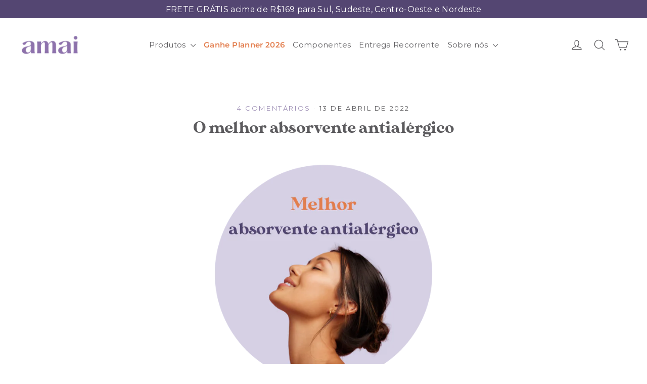

--- FILE ---
content_type: text/html; charset=utf-8
request_url: https://www.amaiwoman.com.br/blogs/blog_amai/melhor-absorvente-antialergico
body_size: 54012
content:
<!doctype html>
<html class="no-js" lang="pt-BR" dir="ltr">
<head> 
  <script src="https://trackings.nemu.com.br/trackings/Y3ETwc7wo7/script.js" async data-tracking-id="Y3ETwc7wo7" crossorigin="anonymous"></script>
  
  <meta name="facebook-domain-verification" content="5uwde7j2346a3b143464azg95y4kgv" />
  <meta charset="utf-8">
  <meta http-equiv="X-UA-Compatible" content="IE=edge,chrome=1">
  <meta name="viewport" content="width=device-width,initial-scale=1">
  <meta name="theme-color" content="#9c8db4">
  
  <link rel="canonical" href="https://www.amaiwoman.com.br/blogs/blog_amai/melhor-absorvente-antialergico">
  
  <link rel="preconnect" href="https://cdn.shopify.com">
  <link rel="preconnect" href="https://fonts.shopifycdn.com">
  
  <link rel="dns-prefetch" href="https://productreviews.shopifycdn.com">
  <link rel="dns-prefetch" href="https://ajax.googleapis.com">
  <link rel="dns-prefetch" href="https://maps.googleapis.com">
  <link rel="dns-prefetch" href="https://maps.gstatic.com">

  <link rel="preconnect" href="https://www.googletagmanager.com">
  <link rel="preconnect" href="https://connect.facebook.net">
  <link rel="preconnect" href="https://static.klaviyo.com">
  <link rel="preconnect" href="https://static-tracking.klaviyo.com">
  <link rel="preconnect" href="https://static.rechargecdn.com">
  <link rel="preconnect" href="https://www.gstatic.com">
  

  <link rel="preconnect" href="https://fonts.googleapis.com" crossorigin>
  <link rel="preconnect" href="https://fonts.gstatic.com" crossorigin>

  

  
  
  

  



<script>
  const shouldStopTryingMenuItems = {}
  
  function setupMenuItems(menuItemClassName) {
    const menuItems = document.querySelectorAll(menuItemClassName)
    if (!menuItems && !shouldStopTryingMenuItems[menuItemClassName]) {
      shouldStopTryingMenuItems[menuItemClassName] = true
      setTimeout(function() { setupMenuItems(menuItemClassName) }, 400)
      return
    }
    for (const i of menuItems) {
      i.addEventListener('click', (event) => {
        gtag('event', 'menu_item_click', {
          'menu_item_link': i.getAttribute('href'),
          'menu_item_text': i.innerText,
        })
      })
    }
  }
  
  document.addEventListener("DOMContentLoaded", function(event) { 
    setTimeout(function() { setupMenuItems('.mobile-nav__link') }, 700)
    setTimeout(function() { setupMenuItems('.site-nav__link') }, 700)
    setTimeout(function() { setupMenuItems('.site-nav__dropdown-link') }, 700)
  })
</script><style>
  .mobile-nav__faux-link[data-content='Ganhe Planner 2026'] {
    font-weight: bold !important;
    color: var(--colorSaleTag) !important;
  }
  .mobile-nav__link[data-content='Ganhe Planner 2026'] {
    font-weight: bold !important;
    color: var(--colorSaleTag) !important;
  }
  .site-nav__link--has-dropdown[data-content='Ganhe Planner 2026'] {
    font-weight: bold !important;
    color: var(--colorSaleTag) !important;
  }
  .site-nav__item .site-nav__expanded-item[data-content='Ganhe Planner 2026'] {
    font-weight: bold !important;
    color: var(--colorSaleTag) !important;
  }
  .site-nav__item > .site-nav__link[data-content='Ganhe Planner 2026'] {
    font-weight: bold !important;
    color: var(--colorSaleTag) !important;
  } 
  
  
  .mobile-nav__link[href='_'] {
    font-weight: bold !important;
    /* font-size: calc(var(--typeBaseSize) + 2px) !important; */
    color: var(--colorSaleTag) !important;
  }
  .site-nav__dropdown-link[href='_'] {
    font-weight: bold !important;
    /* font-size: calc(var(--typeBaseSize) + 2px) !important; */
    color: var(--colorSaleTag) !important;
  }
  .site-nav__link[href='_'] {
    font-weight: bold !important;
    color: var(--colorSaleTag) !important;
  }
</style><script>
  document.addEventListener("DOMContentLoaded", function(event) { 
    const cartDrawer = (new theme.CartDrawer()).drawer
    const menuDrawer = theme.NavDrawer
    
    let intervalId
    
    document.addEventListener('drawerOpen', function(evt) {
      updateOverlayVisibility(true)
      if (!intervalId) {
        intervalId = setInterval(function() {          
          if (!cartDrawer.isOpen && !menuDrawer.isOpen) {
            updateOverlayVisibility(false)
            clearInterval(intervalId)
            intervalId = null
          }
        }, 750)
      }
    })
    
    function updateOverlayVisibility(isDrawerOpen) {
      const whatsapp = document.querySelector('.spWhatsShare-container')
      if (whatsapp) {
        whatsapp.style.display = isDrawerOpen ? 'none' : ''
      }

      const video = document.querySelector('widde-floating-block')
      if (video) {
        video.style.display = isDrawerOpen ? 'none' : ''
      }
    }
  })
</script>
    
    <link rel="shortcut icon" href="https://cdn.shopify.com/s/files/1/0555/0525/6621/files/Favicon.png?v=1626128782" type="image/png" /><title>O melhor absorvente antialérgico
&ndash; amai
</title>
<meta name="description" content="Você tem alergia aos absorventes comun? Caso não tenha, com certeza algum que seja! Isso porque esse tipo de alergia é mais comum do que se pensa. Mas você sabe como identificar uma alergia e o que realmente provoca isso? E melhor, já conhece a solução para esse problema? Venha conhecer!"><meta property="og:site_name" content="amai">
  <meta property="og:url" content="https://www.amaiwoman.com.br/blogs/blog_amai/melhor-absorvente-antialergico">
  <meta property="og:title" content="O melhor absorvente antialérgico">
  <meta property="og:type" content="article">
  <meta property="og:description" content="
Se você não é a alérgica aos absorventes no seu grupo de amigas, com certeza conhece alguém que seja! Isso porque esse tipo de alergia é mais comum do que se pensa. Mas você sabe como identificar uma alergia e o que realmente provoca isso? E melhor, já conhece a solução para esse problema?
Vem que no blog de hoje falamos sobre isso!"><meta property="og:image" content="http://www.amaiwoman.com.br/cdn/shop/articles/O_melhor_absorvente_antialergico_-_blog.png?v=1663158551">
    <meta property="og:image:secure_url" content="https://www.amaiwoman.com.br/cdn/shop/articles/O_melhor_absorvente_antialergico_-_blog.png?v=1663158551">
    <meta property="og:image:width" content="1800">
    <meta property="og:image:height" content="1000"><meta name="twitter:site" content="@">
  <meta name="twitter:card" content="summary_large_image">
  <meta name="twitter:title" content="O melhor absorvente antialérgico">
  <meta name="twitter:description" content="
Se você não é a alérgica aos absorventes no seu grupo de amigas, com certeza conhece alguém que seja! Isso porque esse tipo de alergia é mais comum do que se pensa. Mas você sabe como identificar uma alergia e o que realmente provoca isso? E melhor, já conhece a solução para esse problema?
Vem que no blog de hoje falamos sobre isso!">
<style data-shopify>@font-face {
  font-family: Montserrat;
  font-weight: 400;
  font-style: normal;
  font-display: swap;
  src: url("//www.amaiwoman.com.br/cdn/fonts/montserrat/montserrat_n4.81949fa0ac9fd2021e16436151e8eaa539321637.woff2") format("woff2"),
       url("//www.amaiwoman.com.br/cdn/fonts/montserrat/montserrat_n4.a6c632ca7b62da89c3594789ba828388aac693fe.woff") format("woff");
}

  @font-face {
  font-family: Montserrat;
  font-weight: 400;
  font-style: normal;
  font-display: swap;
  src: url("//www.amaiwoman.com.br/cdn/fonts/montserrat/montserrat_n4.81949fa0ac9fd2021e16436151e8eaa539321637.woff2") format("woff2"),
       url("//www.amaiwoman.com.br/cdn/fonts/montserrat/montserrat_n4.a6c632ca7b62da89c3594789ba828388aac693fe.woff") format("woff");
}


  @font-face {
  font-family: Montserrat;
  font-weight: 600;
  font-style: normal;
  font-display: swap;
  src: url("//www.amaiwoman.com.br/cdn/fonts/montserrat/montserrat_n6.1326b3e84230700ef15b3a29fb520639977513e0.woff2") format("woff2"),
       url("//www.amaiwoman.com.br/cdn/fonts/montserrat/montserrat_n6.652f051080eb14192330daceed8cd53dfdc5ead9.woff") format("woff");
}

  @font-face {
  font-family: Montserrat;
  font-weight: 400;
  font-style: italic;
  font-display: swap;
  src: url("//www.amaiwoman.com.br/cdn/fonts/montserrat/montserrat_i4.5a4ea298b4789e064f62a29aafc18d41f09ae59b.woff2") format("woff2"),
       url("//www.amaiwoman.com.br/cdn/fonts/montserrat/montserrat_i4.072b5869c5e0ed5b9d2021e4c2af132e16681ad2.woff") format("woff");
}

  @font-face {
  font-family: Montserrat;
  font-weight: 600;
  font-style: italic;
  font-display: swap;
  src: url("//www.amaiwoman.com.br/cdn/fonts/montserrat/montserrat_i6.e90155dd2f004112a61c0322d66d1f59dadfa84b.woff2") format("woff2"),
       url("//www.amaiwoman.com.br/cdn/fonts/montserrat/montserrat_i6.41470518d8e9d7f1bcdd29a447c2397e5393943f.woff") format("woff");
}

</style><link href="//www.amaiwoman.com.br/cdn/shop/t/46/assets/theme.css?v=169481557143155643481765496346" rel="stylesheet" type="text/css" media="all" />
<style data-shopify>@font-face {
    font-family: "MADE Sunflower";
    src: url(//www.amaiwoman.com.br/cdn/shop/t/46/assets/MADE_Sunflower.otf?v=126892051765348657801765311797) format("opentype");
  }

  :root {
	--typeHeaderPrimary: 'MADE Sunflower';
    --typeHeaderFallback: sans-serif;

    --typeHeaderSize: 32px;
    --typeHeaderWeight: 400;
    --typeHeaderLineHeight: 1.2;
    --typeHeaderSpacing: 0.0em;

	--typeBasePrimary:Montserrat;
    --typeBaseFallback:sans-serif;
    --typeBaseSize: 14px;
    --typeBaseWeight: 400;
    --typeBaseLineHeight: 1.6;
    --typeBaseSpacing: 0.025em;

    --iconWeight: 3px;
    --iconLinecaps: round;
  }

  
.collection-hero__content:before,
  .hero__image-wrapper:before,
  .hero__media:before {
    background-image: linear-gradient(to bottom, rgba(255, 255, 255, 0.0) 0%, rgba(255, 255, 255, 0.0) 40%, rgba(255, 255, 255, 0.0) 100%);
  }

  .skrim__item-content .skrim__overlay:after {
    background-image: linear-gradient(to bottom, rgba(255, 255, 255, 0.0) 30%, rgba(255, 255, 255, 0.0) 100%);
  }

  .placeholder-content {
    background-image: linear-gradient(100deg, #ffffff 40%, #f7f7f7 63%, #ffffff 79%);
  }</style>
   

  

<style>
    .grid-product__link {
      display: flex;
      flex-direction: column;
    }
    
    @media only screen and (max-width: 589px) {
      .btn-custom-cart {
        padding-left: 1px;
        padding-right: 1px;
      }
    }

    @media only screen and (max-width: 430px) {
       a[href="/products/absorvente-externo-fluxo-regular"] .grid-product__title {
         min-height: 41px !important;
       }
    }

    @media only screen and (min-width: 590px) {
       a[href="/products/absorvente-externo-fluxo-regular"] .grid-product__title {
         min-height: 49.56px !important;
       }
    }

    @media only screen and (max-width: 430px) {
       a[href="/products/absorvente-externo-protetor-diario"] .grid-product__title {
         min-height: 41px !important;
       }
    }

    @media only screen and (min-width: 590px) {
       a[href="/products/absorvente-externo-protetor-diario"] .grid-product__title {
         min-height: 49.56px !important;
       }
    }

    @media only screen and (max-width: 430px) {
       a[href="/products/absorvente-externo-protetor-diario-max"] .grid-product__title {
         min-height: 41px !important;
       }
    }

    @media only screen and (min-width: 590px) {
       a[href="/products/absorvente-externo-protetor-diario-max"] .grid-product__title {
         min-height: 49.56px !important;
       }
    }

    @media only screen and (max-width: 430px) {
       a[href="/products/sabonete-intimo"] .grid-product__title {
         min-height: 41px !important;
       }
    }

    @media only screen and (min-width: 590px) {
       a[href="/products/sabonete-intimo"] .grid-product__title {
         min-height: 49.56px !important;
       }
    }

    @media only screen and (max-width: 430px) {
       a[href="/products/kit-summer-starter-pack-plus"] .grid-product__title {
         min-height: 41px !important;
       }
    }

    @media only screen and (min-width: 590px) {
       a[href="/products/kit-summer-starter-pack-plus"] .grid-product__title {
         min-height: 49.56px !important;
       }
    }

     @media only screen and (max-width: 430px) {
       a[href="/products/kit-starter-pack-2"] .grid-product__title {
         min-height: 41px !important;
       }
    }

    @media only screen and (min-width: 590px) {
       a[href="/products/kit-starter-pack-2"] .grid-product__title {
         min-height: 49.56px !important;
       }
    }

    @media only screen and (max-width: 430px) {
       a[href="/products/kit-prevenida-regular"] .grid-product__title {
         min-height: 41px !important;
       }
    }

    @media only screen and (min-width: 590px) {
       a[href="/products/kit-prevenida-regular"] .grid-product__title {
         min-height: 49.56px !important;
       }
    }

    @media only screen and (max-width: 430px) {
       a[href="/products/kit-carnaval-starter-pack"] .grid-product__title {
         min-height: 41px !important;
       }
    }

    @media only screen and (min-width: 590px) {
       a[href="/products/kit-carnaval-starter-pack"] .grid-product__title {
         min-height: 49.56px !important;
       }
    }

    @media only screen and (max-width: 430px) {
       a[href="/products/kit-primeira-menstruacao"] .grid-product__title {
         min-height: 41px !important;
       }
    }

    @media only screen and (min-width: 590px) {
       a[href="/products/kit-primeira-menstruacao"] .grid-product__title {
         min-height: 49.56px !important;
       }
    }

    @media only screen and (max-width: 430px) {
       a[href="/products/kit-starter-pack-sabonete"] .grid-product__title {
         min-height: 41px !important;
       }
    }

    @media only screen and (min-width: 590px) {
       a[href="/products/kit-starter-pack-sabonete"] .grid-product__title {
         min-height: 49.56px !important;
       }
    }

    @media only screen and (max-width: 430px) {
       a[href="/products/kit-diario-mini-e-regular"] .grid-product__title {
         min-height: 41px !important;
       }
    }

    @media only screen and (min-width: 590px) {
       a[href="/products/kit-diario-mini-e-regular"] .grid-product__title {
         min-height: 49.56px !important;
       }
    }

    @media only screen and (max-width: 430px) {
       a[href="/products/kit-starter-pack-sabonete"] .grid-product__title {
         min-height: 41px !important;
       }
    }

    @media only screen and (min-width: 590px) {
       a[href="/products/kit-starter-pack-sabonete"] .grid-product__title {
         min-height: 49.56px !important;
       }
    }

    @media only screen and (max-width: 430px) {
       a[href="/products/kit-pratico-sabonete-intimo"] .grid-product__title {
         min-height: 41px !important;
       }
    }

    @media only screen and (min-width: 590px) {
       a[href="/products/kit-pratico-sabonete-intimo"] .grid-product__title {
         min-height: 49.56px !important;
       }
    }

    @media only screen and (max-width: 430px) {
       a[href="/products/kit-prevenida-regular-sabonete"] .grid-product__title {
         min-height: 41px !important;
       }
    }

    @media only screen and (min-width: 590px) {
       a[href="/products/kit-prevenida-regular-sabonete"] .grid-product__title {
         min-height: 49.56px !important;
       }
    }

    @media only screen and (max-width: 430px) {
       a .grid-product__title {
         min-height: 41px !important;
       }
    }

    @media only screen and (min-width: 590px) {
       a .grid-product__title {
         min-height: 49.56px !important;
       }
    }

  </style><style>
  .grid-product__tag--sale {
      margin-top: 5px;
      margin-right: 5px;
      border-radius: 5px;
  }

  .grid-product__tag {
    font-size: 10px !important;
    font-weight: bold;
    padding: 6px 7px 6px 7px;
  }

  .grid-product__title {
    font-weight: bold !important;
  }
</style>


  <style>
    .jdgm-prev-badge__text {
      margin-left: 5px !important;
    }
  </style>


  <script>
    document.documentElement.className = document.documentElement.className.replace('no-js', 'js');

    window.theme = window.theme || {};
    theme.routes = {
      home: "/",
      cart: "/cart.js",
      cartPage: "/cart",
      cartAdd: "/cart/add.js",
      cartChange: "/cart/change.js"
    };
    theme.strings = {
      soldOut: "Esgotado",
      unavailable: "Indisponível",
      stockLabel: "[count] em estoque",
      willNotShipUntil: "Envio a partir de [date]",
      willBeInStockAfter: "Em estoque a partir de [date]",
      waitingForStock: "Inventory no caminho",
      cartSavings: "Você está economizando [savings]! :)",
      cartEmpty: "Seu carrinho está vazio no momento :(",
      cartTermsConfirmation: "Você deve concordar com os termos e condições de vendas para finalizar o pedido",
      searchCollections: "Coleções:",
      searchPages: "Páginas:",
      searchArticles: "Artigos:"
    };
    theme.settings = {
      dynamicVariantsEnable: true,
      dynamicVariantType: "button",
      cartType: "drawer",
      isCustomerTemplate: false,
      moneyFormat: "R$ {{amount_with_comma_separator}}",
      predictiveSearch: false,
      predictiveSearchType: "product",
      inventoryThreshold: 16,
      quickView: false,
      themeName: 'Motion',
      themeVersion: "7.1.0"
    };
  </script>

  <script>window.performance && window.performance.mark && window.performance.mark('shopify.content_for_header.start');</script><meta name="google-site-verification" content="ECb8G7OkBS7jt8fZ5Z_6_EChxHYtdPqTgTjWe_O76B8">
<meta name="facebook-domain-verification" content="gxg33smgrg10q3y5b714zs9gusjzcz">
<meta id="shopify-digital-wallet" name="shopify-digital-wallet" content="/55505256621/digital_wallets/dialog">
<meta name="shopify-checkout-api-token" content="caea8028706a1415c0fe3966c5b6e1aa">
<meta id="in-context-paypal-metadata" data-shop-id="55505256621" data-venmo-supported="false" data-environment="production" data-locale="pt_BR" data-paypal-v4="true" data-currency="BRL">
<link rel="alternate" type="application/atom+xml" title="Feed" href="/blogs/blog_amai.atom" />
<script async="async" src="/checkouts/internal/preloads.js?locale=pt-BR"></script>
<script id="shopify-features" type="application/json">{"accessToken":"caea8028706a1415c0fe3966c5b6e1aa","betas":["rich-media-storefront-analytics"],"domain":"www.amaiwoman.com.br","predictiveSearch":true,"shopId":55505256621,"locale":"pt-br"}</script>
<script>var Shopify = Shopify || {};
Shopify.shop = "amai-clean-wellness.myshopify.com";
Shopify.locale = "pt-BR";
Shopify.currency = {"active":"BRL","rate":"1.0"};
Shopify.country = "BR";
Shopify.theme = {"name":"Janeiro 2026 - 2026-01-05","id":157800268012,"schema_name":"Motion","schema_version":"7.1.0","theme_store_id":847,"role":"main"};
Shopify.theme.handle = "null";
Shopify.theme.style = {"id":null,"handle":null};
Shopify.cdnHost = "www.amaiwoman.com.br/cdn";
Shopify.routes = Shopify.routes || {};
Shopify.routes.root = "/";</script>
<script type="module">!function(o){(o.Shopify=o.Shopify||{}).modules=!0}(window);</script>
<script>!function(o){function n(){var o=[];function n(){o.push(Array.prototype.slice.apply(arguments))}return n.q=o,n}var t=o.Shopify=o.Shopify||{};t.loadFeatures=n(),t.autoloadFeatures=n()}(window);</script>
<script id="shop-js-analytics" type="application/json">{"pageType":"article"}</script>
<script defer="defer" async type="module" src="//www.amaiwoman.com.br/cdn/shopifycloud/shop-js/modules/v2/client.init-shop-cart-sync_uIZtZMSk.pt-BR.esm.js"></script>
<script defer="defer" async type="module" src="//www.amaiwoman.com.br/cdn/shopifycloud/shop-js/modules/v2/chunk.common_CcRKxpmn.esm.js"></script>
<script type="module">
  await import("//www.amaiwoman.com.br/cdn/shopifycloud/shop-js/modules/v2/client.init-shop-cart-sync_uIZtZMSk.pt-BR.esm.js");
await import("//www.amaiwoman.com.br/cdn/shopifycloud/shop-js/modules/v2/chunk.common_CcRKxpmn.esm.js");

  window.Shopify.SignInWithShop?.initShopCartSync?.({"fedCMEnabled":true,"windoidEnabled":true});

</script>
<script>(function() {
  var isLoaded = false;
  function asyncLoad() {
    if (isLoaded) return;
    isLoaded = true;
    var urls = ["https:\/\/static.rechargecdn.com\/assets\/js\/widget.min.js?shop=amai-clean-wellness.myshopify.com","https:\/\/post-purchase-upsell-northern-apps.com\/assets\/client\/js\/postpurchaseupsell_4eqdWXuh.js?shop=amai-clean-wellness.myshopify.com","https:\/\/cdn.hextom.com\/js\/eventpromotionbar.js?shop=amai-clean-wellness.myshopify.com"];
    for (var i = 0; i < urls.length; i++) {
      var s = document.createElement('script');
      s.type = 'text/javascript';
      s.async = true;
      s.src = urls[i];
      var x = document.getElementsByTagName('script')[0];
      x.parentNode.insertBefore(s, x);
    }
  };
  if(window.attachEvent) {
    window.attachEvent('onload', asyncLoad);
  } else {
    window.addEventListener('load', asyncLoad, false);
  }
})();</script>
<script id="__st">var __st={"a":55505256621,"offset":-10800,"reqid":"4921ee5c-858b-4893-a33d-a8cc69904bf4-1768511063","pageurl":"www.amaiwoman.com.br\/blogs\/blog_amai\/melhor-absorvente-antialergico","s":"articles-587393794284","u":"61f257bcf7e5","p":"article","rtyp":"article","rid":587393794284};</script>
<script>window.ShopifyPaypalV4VisibilityTracking = true;</script>
<script id="captcha-bootstrap">!function(){'use strict';const t='contact',e='account',n='new_comment',o=[[t,t],['blogs',n],['comments',n],[t,'customer']],c=[[e,'customer_login'],[e,'guest_login'],[e,'recover_customer_password'],[e,'create_customer']],r=t=>t.map((([t,e])=>`form[action*='/${t}']:not([data-nocaptcha='true']) input[name='form_type'][value='${e}']`)).join(','),a=t=>()=>t?[...document.querySelectorAll(t)].map((t=>t.form)):[];function s(){const t=[...o],e=r(t);return a(e)}const i='password',u='form_key',d=['recaptcha-v3-token','g-recaptcha-response','h-captcha-response',i],f=()=>{try{return window.sessionStorage}catch{return}},m='__shopify_v',_=t=>t.elements[u];function p(t,e,n=!1){try{const o=window.sessionStorage,c=JSON.parse(o.getItem(e)),{data:r}=function(t){const{data:e,action:n}=t;return t[m]||n?{data:e,action:n}:{data:t,action:n}}(c);for(const[e,n]of Object.entries(r))t.elements[e]&&(t.elements[e].value=n);n&&o.removeItem(e)}catch(o){console.error('form repopulation failed',{error:o})}}const l='form_type',E='cptcha';function T(t){t.dataset[E]=!0}const w=window,h=w.document,L='Shopify',v='ce_forms',y='captcha';let A=!1;((t,e)=>{const n=(g='f06e6c50-85a8-45c8-87d0-21a2b65856fe',I='https://cdn.shopify.com/shopifycloud/storefront-forms-hcaptcha/ce_storefront_forms_captcha_hcaptcha.v1.5.2.iife.js',D={infoText:'Protegido por hCaptcha',privacyText:'Privacidade',termsText:'Termos'},(t,e,n)=>{const o=w[L][v],c=o.bindForm;if(c)return c(t,g,e,D).then(n);var r;o.q.push([[t,g,e,D],n]),r=I,A||(h.body.append(Object.assign(h.createElement('script'),{id:'captcha-provider',async:!0,src:r})),A=!0)});var g,I,D;w[L]=w[L]||{},w[L][v]=w[L][v]||{},w[L][v].q=[],w[L][y]=w[L][y]||{},w[L][y].protect=function(t,e){n(t,void 0,e),T(t)},Object.freeze(w[L][y]),function(t,e,n,w,h,L){const[v,y,A,g]=function(t,e,n){const i=e?o:[],u=t?c:[],d=[...i,...u],f=r(d),m=r(i),_=r(d.filter((([t,e])=>n.includes(e))));return[a(f),a(m),a(_),s()]}(w,h,L),I=t=>{const e=t.target;return e instanceof HTMLFormElement?e:e&&e.form},D=t=>v().includes(t);t.addEventListener('submit',(t=>{const e=I(t);if(!e)return;const n=D(e)&&!e.dataset.hcaptchaBound&&!e.dataset.recaptchaBound,o=_(e),c=g().includes(e)&&(!o||!o.value);(n||c)&&t.preventDefault(),c&&!n&&(function(t){try{if(!f())return;!function(t){const e=f();if(!e)return;const n=_(t);if(!n)return;const o=n.value;o&&e.removeItem(o)}(t);const e=Array.from(Array(32),(()=>Math.random().toString(36)[2])).join('');!function(t,e){_(t)||t.append(Object.assign(document.createElement('input'),{type:'hidden',name:u})),t.elements[u].value=e}(t,e),function(t,e){const n=f();if(!n)return;const o=[...t.querySelectorAll(`input[type='${i}']`)].map((({name:t})=>t)),c=[...d,...o],r={};for(const[a,s]of new FormData(t).entries())c.includes(a)||(r[a]=s);n.setItem(e,JSON.stringify({[m]:1,action:t.action,data:r}))}(t,e)}catch(e){console.error('failed to persist form',e)}}(e),e.submit())}));const S=(t,e)=>{t&&!t.dataset[E]&&(n(t,e.some((e=>e===t))),T(t))};for(const o of['focusin','change'])t.addEventListener(o,(t=>{const e=I(t);D(e)&&S(e,y())}));const B=e.get('form_key'),M=e.get(l),P=B&&M;t.addEventListener('DOMContentLoaded',(()=>{const t=y();if(P)for(const e of t)e.elements[l].value===M&&p(e,B);[...new Set([...A(),...v().filter((t=>'true'===t.dataset.shopifyCaptcha))])].forEach((e=>S(e,t)))}))}(h,new URLSearchParams(w.location.search),n,t,e,['guest_login'])})(!0,!0)}();</script>
<script integrity="sha256-4kQ18oKyAcykRKYeNunJcIwy7WH5gtpwJnB7kiuLZ1E=" data-source-attribution="shopify.loadfeatures" defer="defer" src="//www.amaiwoman.com.br/cdn/shopifycloud/storefront/assets/storefront/load_feature-a0a9edcb.js" crossorigin="anonymous"></script>
<script data-source-attribution="shopify.dynamic_checkout.dynamic.init">var Shopify=Shopify||{};Shopify.PaymentButton=Shopify.PaymentButton||{isStorefrontPortableWallets:!0,init:function(){window.Shopify.PaymentButton.init=function(){};var t=document.createElement("script");t.src="https://www.amaiwoman.com.br/cdn/shopifycloud/portable-wallets/latest/portable-wallets.pt-br.js",t.type="module",document.head.appendChild(t)}};
</script>
<script data-source-attribution="shopify.dynamic_checkout.buyer_consent">
  function portableWalletsHideBuyerConsent(e){var t=document.getElementById("shopify-buyer-consent"),n=document.getElementById("shopify-subscription-policy-button");t&&n&&(t.classList.add("hidden"),t.setAttribute("aria-hidden","true"),n.removeEventListener("click",e))}function portableWalletsShowBuyerConsent(e){var t=document.getElementById("shopify-buyer-consent"),n=document.getElementById("shopify-subscription-policy-button");t&&n&&(t.classList.remove("hidden"),t.removeAttribute("aria-hidden"),n.addEventListener("click",e))}window.Shopify?.PaymentButton&&(window.Shopify.PaymentButton.hideBuyerConsent=portableWalletsHideBuyerConsent,window.Shopify.PaymentButton.showBuyerConsent=portableWalletsShowBuyerConsent);
</script>
<script data-source-attribution="shopify.dynamic_checkout.cart.bootstrap">document.addEventListener("DOMContentLoaded",(function(){function t(){return document.querySelector("shopify-accelerated-checkout-cart, shopify-accelerated-checkout")}if(t())Shopify.PaymentButton.init();else{new MutationObserver((function(e,n){t()&&(Shopify.PaymentButton.init(),n.disconnect())})).observe(document.body,{childList:!0,subtree:!0})}}));
</script>
<link id="shopify-accelerated-checkout-styles" rel="stylesheet" media="screen" href="https://www.amaiwoman.com.br/cdn/shopifycloud/portable-wallets/latest/accelerated-checkout-backwards-compat.css" crossorigin="anonymous">
<style id="shopify-accelerated-checkout-cart">
        #shopify-buyer-consent {
  margin-top: 1em;
  display: inline-block;
  width: 100%;
}

#shopify-buyer-consent.hidden {
  display: none;
}

#shopify-subscription-policy-button {
  background: none;
  border: none;
  padding: 0;
  text-decoration: underline;
  font-size: inherit;
  cursor: pointer;
}

#shopify-subscription-policy-button::before {
  box-shadow: none;
}

      </style>

<script>window.performance && window.performance.mark && window.performance.mark('shopify.content_for_header.end');</script>

  <script src="//www.amaiwoman.com.br/cdn/shop/t/46/assets/vendor-scripts-v12.js" defer></script><script src="//www.amaiwoman.com.br/cdn/shop/t/46/assets/theme.min.js?v=136650081318094658211765311797" defer></script>
  <script>(function(w,d,s,l,i){w[l]=w[l]||[];w[l].push({'gtm.start':
  new Date().getTime(),event:'gtm.js'});var f=d.getElementsByTagName(s)[0],
  j=d.createElement(s),dl=l!='dataLayer'?'&l='+l:'';j.async=true;j.src=
  'https://www.googletagmanager.com/gtm.js?id='+i+dl;f.parentNode.insertBefore(j,f);
  })(window,document,'script','dataLayer','GTM-T9WKDLZ');</script>
  
  

  
  
  

  
  

  <script>
    document.addEventListener("DOMContentLoaded", function() {
      setTimeout(function() {
        const elem = document.querySelector('.cc-btn.cc-btn-decision')
        if (elem && elem.click) {
          elem.click()
        }
      }, 10000)
    })
  </script>
<!-- BEGIN app block: shopify://apps/pandectes-gdpr/blocks/banner/58c0baa2-6cc1-480c-9ea6-38d6d559556a -->
  
    
      <!-- TCF is active, scripts are loaded above -->
      
      <script>
        
          window.PandectesSettings = {"store":{"id":55505256621,"plan":"basic","theme":"Abril 2025 - 2025-04-01","primaryLocale":"pt","adminMode":false,"headless":false,"storefrontRootDomain":"","checkoutRootDomain":"","storefrontAccessToken":""},"tsPublished":1745371780,"declaration":{"showPurpose":false,"showProvider":false,"showDateGenerated":false},"language":{"unpublished":[],"languageMode":"Single","fallbackLanguage":"pt","languageDetection":"browser","languagesSupported":[]},"texts":{"managed":{"headerText":{"pt":"Nós respeitamos sua privacidade"},"consentText":{"pt":"Este site usa cookies para garantir que você obtenha a melhor experiência."},"linkText":{"pt":"Saber mais"},"imprintText":{"pt":"Imprint"},"googleLinkText":{"pt":"Termos de Privacidade do Google"},"allowButtonText":{"pt":"OK"},"denyButtonText":{"pt":"Declinar"},"dismissButtonText":{"pt":"OK"},"leaveSiteButtonText":{"pt":"Saia deste site"},"preferencesButtonText":{"pt":"Preferências"},"cookiePolicyText":{"pt":"Política de Cookies"},"preferencesPopupTitleText":{"pt":"Gerenciar preferências de consentimento"},"preferencesPopupIntroText":{"pt":"Usamos cookies para otimizar a funcionalidade do site, analisar o desempenho e fornecer uma experiência personalizada para você. Alguns cookies são essenciais para que o site funcione e funcione corretamente. Esses cookies não podem ser desativados. Nesta janela você pode gerenciar sua preferência de cookies."},"preferencesPopupSaveButtonText":{"pt":"Salvar preferências"},"preferencesPopupCloseButtonText":{"pt":"Fechar"},"preferencesPopupAcceptAllButtonText":{"pt":"Aceitar tudo"},"preferencesPopupRejectAllButtonText":{"pt":"Rejeitar tudo"},"cookiesDetailsText":{"pt":"Detalhes de cookies"},"preferencesPopupAlwaysAllowedText":{"pt":"Sempre permitido"},"accessSectionParagraphText":{"pt":"Você tem o direito de acessar seus dados a qualquer momento."},"accessSectionTitleText":{"pt":"Portabilidade de dados"},"accessSectionAccountInfoActionText":{"pt":"Dados pessoais"},"accessSectionDownloadReportActionText":{"pt":"Baixar tudo"},"accessSectionGDPRRequestsActionText":{"pt":"Solicitações de titulares de dados"},"accessSectionOrdersRecordsActionText":{"pt":"Pedidos"},"rectificationSectionParagraphText":{"pt":"Você tem o direito de solicitar que seus dados sejam atualizados sempre que considerar apropriado."},"rectificationSectionTitleText":{"pt":"Retificação de Dados"},"rectificationCommentPlaceholder":{"pt":"Descreva o que você deseja que seja atualizado"},"rectificationCommentValidationError":{"pt":"O comentário é obrigatório"},"rectificationSectionEditAccountActionText":{"pt":"Solicite uma atualização"},"erasureSectionTitleText":{"pt":"Direito de ser esquecido"},"erasureSectionParagraphText":{"pt":"Você tem o direito de solicitar que todos os seus dados sejam apagados. Depois disso, você não poderá mais acessar sua conta."},"erasureSectionRequestDeletionActionText":{"pt":"Solicitar exclusão de dados pessoais"},"consentDate":{"pt":"Data de consentimento"},"consentId":{"pt":"ID de consentimento"},"consentSectionChangeConsentActionText":{"pt":"Alterar preferência de consentimento"},"consentSectionConsentedText":{"pt":"Você consentiu com a política de cookies deste site em"},"consentSectionNoConsentText":{"pt":"Você não concordou com a política de cookies deste site."},"consentSectionTitleText":{"pt":"Seu consentimento de cookies"},"consentStatus":{"pt":"preferência de consentimento"},"confirmationFailureMessage":{"pt":"Sua solicitação não foi verificada. Tente novamente e se o problema persistir, entre em contato com o proprietário da loja para obter ajuda"},"confirmationFailureTitle":{"pt":"Ocorreu um problema"},"confirmationSuccessMessage":{"pt":"Em breve entraremos em contato com você sobre sua solicitação."},"confirmationSuccessTitle":{"pt":"Sua solicitação foi verificada"},"guestsSupportEmailFailureMessage":{"pt":"Sua solicitação não foi enviada. Tente novamente e se o problema persistir, entre em contato com o proprietário da loja para obter ajuda."},"guestsSupportEmailFailureTitle":{"pt":"Ocorreu um problema"},"guestsSupportEmailPlaceholder":{"pt":"Endereço de e-mail"},"guestsSupportEmailSuccessMessage":{"pt":"Caso você esteja cadastrado como cliente desta loja, em breve receberá um e-mail com instruções de como proceder."},"guestsSupportEmailSuccessTitle":{"pt":"Obrigado pelo seu pedido"},"guestsSupportEmailValidationError":{"pt":"E-mail não é válido"},"guestsSupportInfoText":{"pt":"Faça login com sua conta de cliente para prosseguir."},"submitButton":{"pt":"Enviar"},"submittingButton":{"pt":"Enviando ..."},"cancelButton":{"pt":"Cancelar"},"declIntroText":{"pt":"Usamos cookies para otimizar a funcionalidade do site, analisar o desempenho e fornecer uma experiência personalizada para você. Alguns cookies são essenciais para que o site funcione e funcione corretamente. Esses cookies não podem ser desativados. Nesta janela pode gerir a sua preferência de cookies."},"declName":{"pt":"Nome"},"declPurpose":{"pt":"Propósito"},"declType":{"pt":"Modelo"},"declRetention":{"pt":"Retenção"},"declProvider":{"pt":"Fornecedor"},"declFirstParty":{"pt":"Origem"},"declThirdParty":{"pt":"Terceiro"},"declSeconds":{"pt":"segundos"},"declMinutes":{"pt":"minutos"},"declHours":{"pt":"horas"},"declDays":{"pt":"dias"},"declMonths":{"pt":"meses"},"declYears":{"pt":"anos"},"declSession":{"pt":"Sessão"},"declDomain":{"pt":"Domínio"},"declPath":{"pt":"Caminho"}},"categories":{"strictlyNecessaryCookiesTitleText":{"pt":"Cookies estritamente necessários"},"strictlyNecessaryCookiesDescriptionText":{"pt":"Esses cookies são essenciais para permitir que você navegue pelo site e use seus recursos, como acessar áreas seguras do site. O site não pode funcionar corretamente sem esses cookies."},"functionalityCookiesTitleText":{"pt":"Cookies funcionais"},"functionalityCookiesDescriptionText":{"pt":"Esses cookies permitem que o site forneça funcionalidade e personalização aprimoradas. Eles podem ser definidos por nós ou por fornecedores terceiros cujos serviços adicionamos às nossas páginas. Se você não permitir esses cookies, alguns ou todos esses serviços podem não funcionar corretamente."},"performanceCookiesTitleText":{"pt":"Cookies de desempenho"},"performanceCookiesDescriptionText":{"pt":"Esses cookies nos permitem monitorar e melhorar o desempenho do nosso site. Por exemplo, eles nos permitem contar visitas, identificar fontes de tráfego e ver quais partes do site são mais populares."},"targetingCookiesTitleText":{"pt":"Cookies de segmentação"},"targetingCookiesDescriptionText":{"pt":"Esses cookies podem ser definidos em nosso site por nossos parceiros de publicidade. Eles podem ser usados por essas empresas para construir um perfil de seus interesses e mostrar anúncios relevantes em outros sites. Eles não armazenam informações pessoais diretamente, mas se baseiam na identificação exclusiva de seu navegador e dispositivo de Internet. Se você não permitir esses cookies, terá publicidade menos direcionada."},"unclassifiedCookiesTitleText":{"pt":"Cookies não classificados"},"unclassifiedCookiesDescriptionText":{"pt":"Cookies não classificados são cookies que estamos em processo de classificação, juntamente com os fornecedores de cookies individuais."}},"auto":{}},"library":{"previewMode":false,"fadeInTimeout":0,"defaultBlocked":0,"showLink":true,"showImprintLink":false,"showGoogleLink":false,"enabled":true,"cookie":{"expiryDays":365,"secure":true,"domain":""},"dismissOnScroll":false,"dismissOnWindowClick":false,"dismissOnTimeout":false,"palette":{"popup":{"background":"#FFFFFFF0","backgroundForCalculations":{"a":0.941,"b":255,"g":255,"r":255},"text":"#8973A8"},"button":{"background":"#8973A8","backgroundForCalculations":{"a":1,"b":168,"g":115,"r":137},"text":"#FFFFFF","textForCalculation":{"a":1,"b":255,"g":255,"r":255},"border":"transparent"}},"content":{"href":"https://www.amaiwoman.com.br/pages/politica-de-privacidade","imprintHref":"/","close":"&#10005;","target":"","logo":""},"window":"<div role=\"dialog\" aria-live=\"polite\" aria-label=\"cookieconsent\" aria-describedby=\"cookieconsent:desc\" id=\"pandectes-banner\" class=\"cc-window-wrapper cc-bottom-wrapper\"><div class=\"pd-cookie-banner-window cc-window {{classes}}\"><!--googleoff: all-->{{children}}<!--googleon: all--></div></div>","compliance":{"info":"<div class=\"cc-compliance cc-highlight\">{{dismiss}}</div>"},"type":"info","layouts":{"basic":"{{messagelink}}{{compliance}}{{close}}"},"position":"bottom","theme":"classic","revokable":false,"animateRevokable":false,"revokableReset":false,"revokableLogoUrl":"https://amai-clean-wellness.myshopify.com/cdn/shop/files/pandectes-reopen-logo.png","revokablePlacement":"bottom-left","revokableMarginHorizontal":15,"revokableMarginVertical":15,"static":false,"autoAttach":true,"hasTransition":true,"blacklistPage":[""],"elements":{"close":"<button aria-label=\"dismiss cookie message\" type=\"button\" tabindex=\"0\" class=\"cc-close\">{{close}}</button>","dismiss":"<button aria-label=\"dismiss cookie message\" type=\"button\" tabindex=\"0\" class=\"cc-btn cc-btn-decision cc-dismiss\">{{dismiss}}</button>","allow":"<button aria-label=\"allow cookies\" type=\"button\" tabindex=\"0\" class=\"cc-btn cc-btn-decision cc-allow\">{{allow}}</button>","deny":"<button aria-label=\"deny cookies\" type=\"button\" tabindex=\"0\" class=\"cc-btn cc-btn-decision cc-deny\">{{deny}}</button>","preferences":"<button aria-label=\"settings cookies\" tabindex=\"0\" type=\"button\" class=\"cc-btn cc-settings\" onclick=\"Pandectes.fn.openPreferences()\">{{preferences}}</button>"}},"geolocation":{"brOnly":true,"caOnly":false,"euOnly":false},"dsr":{"guestsSupport":false,"accessSectionDownloadReportAuto":false},"banner":{"resetTs":1644889464,"extraCss":"        .cc-banner-logo {max-width: 24em!important;}    @media(min-width: 768px) {.cc-window.cc-floating{max-width: 24em!important;width: 24em!important;}}    .cc-message, .pd-cookie-banner-window .cc-header, .cc-logo {text-align: left}    .cc-window-wrapper{z-index: 500;}    .cc-window{z-index: 500;font-size: 14px!important;font-family: inherit;}    .pd-cookie-banner-window .cc-header{font-size: 14px!important;font-family: inherit;}    .pd-cp-ui{font-family: inherit; background-color: #FFFFFFF0;color:#8973A8;}    button.pd-cp-btn, a.pd-cp-btn{background-color:#8973A8;color:#FFFFFF!important;}    input + .pd-cp-preferences-slider{background-color: rgba(137, 115, 168, 0.3)}    .pd-cp-scrolling-section::-webkit-scrollbar{background-color: rgba(137, 115, 168, 0.3)}    input:checked + .pd-cp-preferences-slider{background-color: rgba(137, 115, 168, 1)}    .pd-cp-scrolling-section::-webkit-scrollbar-thumb {background-color: rgba(137, 115, 168, 1)}    .pd-cp-ui-close{color:#8973A8;}    .pd-cp-preferences-slider:before{background-color: #FFFFFFF0}    .pd-cp-title:before {border-color: #8973A8!important}    .pd-cp-preferences-slider{background-color:#8973A8}    .pd-cp-toggle{color:#8973A8!important}    @media(max-width:699px) {.pd-cp-ui-close-top svg {fill: #8973A8}}    .pd-cp-toggle:hover,.pd-cp-toggle:visited,.pd-cp-toggle:active{color:#8973A8!important}    .pd-cookie-banner-window {box-shadow: 0 0 18px rgb(0 0 0 / 20%);}  ","customJavascript":{},"showPoweredBy":false,"logoHeight":40,"revokableTrigger":false,"hybridStrict":false,"cookiesBlockedByDefault":"0","isActive":true,"implicitSavePreferences":false,"cookieIcon":true,"blockBots":false,"showCookiesDetails":true,"hasTransition":true,"blockingPage":false,"showOnlyLandingPage":false,"leaveSiteUrl":"https://pandectes.io","linkRespectStoreLang":false},"cookies":{"0":[{"name":"secure_customer_sig","type":"http","domain":"www.amaiwoman.com.br","path":"/","provider":"Shopify","firstParty":true,"retention":"1 year(s)","expires":1,"unit":"declYears","purpose":{"pt":"Usado em conexão com o login do cliente."}},{"name":"_secure_session_id","type":"http","domain":"www.amaiwoman.com.br","path":"/","provider":"Shopify","firstParty":true,"retention":"1 year(s)","expires":1,"unit":"declYears","purpose":{"pt":"Usado em conexão com a navegação através de uma vitrine."}}],"1":[{"name":"_shopify_sa_p","type":"http","domain":".amaiwoman.com.br","path":"/","provider":"Shopify","firstParty":false,"retention":"1 year(s)","expires":1,"unit":"declYears","purpose":{"pt":"Shopify análises relacionadas a marketing e referências."}},{"name":"_shopify_s","type":"http","domain":".amaiwoman.com.br","path":"/","provider":"Shopify","firstParty":false,"retention":"1 year(s)","expires":1,"unit":"declYears","purpose":{"pt":"Análise da Shopify."}},{"name":"_shopify_sa_t","type":"http","domain":".amaiwoman.com.br","path":"/","provider":"Shopify","firstParty":false,"retention":"1 year(s)","expires":1,"unit":"declYears","purpose":{"pt":"Shopify análises relacionadas a marketing e referências."}},{"name":"_s","type":"http","domain":".amaiwoman.com.br","path":"/","provider":"Shopify","firstParty":false,"retention":"1 year(s)","expires":1,"unit":"declYears","purpose":{"pt":"Análise da Shopify."}},{"name":"_shopify_y","type":"http","domain":".amaiwoman.com.br","path":"/","provider":"Shopify","firstParty":false,"retention":"1 year(s)","expires":1,"unit":"declYears","purpose":{"pt":"Análise da Shopify."}},{"name":"_y","type":"http","domain":".amaiwoman.com.br","path":"/","provider":"Shopify","firstParty":false,"retention":"1 year(s)","expires":1,"unit":"declYears","purpose":{"pt":"Análise da Shopify."}},{"name":"_landing_page","type":"http","domain":".amaiwoman.com.br","path":"/","provider":"Shopify","firstParty":false,"retention":"1 year(s)","expires":1,"unit":"declYears","purpose":{"pt":"Rastreia páginas de destino."}},{"name":"_orig_referrer","type":"http","domain":".amaiwoman.com.br","path":"/","provider":"Shopify","firstParty":false,"retention":"1 year(s)","expires":1,"unit":"declYears","purpose":{"pt":"Rastreia páginas de destino."}}],"2":[{"name":"_gat","type":"http","domain":".amaiwoman.com.br","path":"/","provider":"Google","firstParty":false,"retention":"1 year(s)","expires":1,"unit":"declYears","purpose":{"pt":"Cookie é colocado pelo Google Analytics para filtrar solicitações de bots."}},{"name":"_gid","type":"http","domain":".amaiwoman.com.br","path":"/","provider":"Google","firstParty":false,"retention":"1 year(s)","expires":1,"unit":"declYears","purpose":{"pt":"O cookie é colocado pelo Google Analytics para contar e rastrear visualizações de página."}},{"name":"_ga","type":"http","domain":".amaiwoman.com.br","path":"/","provider":"Google","firstParty":false,"retention":"1 year(s)","expires":1,"unit":"declYears","purpose":{"pt":"O cookie é definido pelo Google Analytics com funcionalidade desconhecida"}}],"4":[{"name":"_fbp","type":"http","domain":".amaiwoman.com.br","path":"/","provider":"Facebook","firstParty":false,"retention":"1 year(s)","expires":1,"unit":"declYears","purpose":{"pt":"Cookie é colocado pelo Facebook para rastrear visitas em sites."}},{"name":"__kla_id","type":"http","domain":"www.amaiwoman.com.br","path":"/","provider":"Klaviyo","firstParty":true,"retention":"1 year(s)","expires":1,"unit":"declYears","purpose":{"pt":"Rastreia quando alguém clica em um e-mail Klaviyo para o seu site"}}],"8":[{"name":"_gat_gtag_UA_203257259_1","type":"http","domain":".amaiwoman.com.br","path":"/","provider":"Unknown","firstParty":false,"retention":"1 year(s)","expires":1,"unit":"declYears","purpose":{"pt":""}}]},"blocker":{"isActive":false,"googleConsentMode":{"id":"","isActive":false,"adStorageCategory":4,"analyticsStorageCategory":2,"personalizationStorageCategory":1,"functionalityStorageCategory":1,"customEvent":true,"securityStorageCategory":0,"redactData":true},"facebookPixel":{"id":"","isActive":false,"ldu":false},"microsoft":{},"rakuten":{"isActive":false,"cmp":false,"ccpa":false},"defaultBlocked":0,"patterns":{"whiteList":[],"blackList":{"1":[],"2":[],"4":[],"8":[]},"iframesWhiteList":[],"iframesBlackList":{"1":[],"2":[],"4":[],"8":[]},"beaconsWhiteList":[],"beaconsBlackList":{"1":[],"2":[],"4":[],"8":[]}}}};
        
        window.addEventListener('DOMContentLoaded', function(){
          const script = document.createElement('script');
          
            script.src = "https://cdn.shopify.com/extensions/019bc2b1-9e8f-7738-9f0c-1eaba59f7185/gdpr-217/assets/pandectes-core.js";
          
          script.defer = true;
          document.body.appendChild(script);
        })
      </script>
    
  


<!-- END app block --><!-- BEGIN app block: shopify://apps/eg-auto-add-to-cart/blocks/app-embed/0f7d4f74-1e89-4820-aec4-6564d7e535d2 -->










  
    <script
      async
      type="text/javascript"
      src="https://cdn.506.io/eg/script.js?shop=amai-clean-wellness.myshopify.com&v=7"
    ></script>
  



  <meta id="easygift-shop" itemid="c2hvcF8kXzE3Njg1MTEwNjM=" content="{&quot;isInstalled&quot;:true,&quot;installedOn&quot;:&quot;2023-08-24T14:59:55.108Z&quot;,&quot;appVersion&quot;:&quot;3.0&quot;,&quot;subscriptionName&quot;:&quot;Standard&quot;,&quot;cartAnalytics&quot;:true,&quot;freeTrialEndsOn&quot;:null,&quot;settings&quot;:{&quot;reminderBannerStyle&quot;:{&quot;position&quot;:{&quot;horizontal&quot;:&quot;right&quot;,&quot;vertical&quot;:&quot;bottom&quot;},&quot;imageUrl&quot;:null,&quot;closingMode&quot;:&quot;doNotAutoClose&quot;,&quot;cssStyles&quot;:&quot;&quot;,&quot;displayAfter&quot;:5,&quot;headerText&quot;:&quot;&quot;,&quot;primaryColor&quot;:&quot;#000000&quot;,&quot;reshowBannerAfter&quot;:&quot;everyNewSession&quot;,&quot;selfcloseAfter&quot;:5,&quot;showImage&quot;:false,&quot;subHeaderText&quot;:&quot;&quot;},&quot;addedItemIdentifier&quot;:&quot;_Gifted&quot;,&quot;ignoreOtherAppLineItems&quot;:null,&quot;customVariantsInfoLifetimeMins&quot;:1440,&quot;redirectPath&quot;:null,&quot;ignoreNonStandardCartRequests&quot;:false,&quot;bannerStyle&quot;:{&quot;position&quot;:{&quot;horizontal&quot;:&quot;right&quot;,&quot;vertical&quot;:&quot;bottom&quot;},&quot;primaryColor&quot;:&quot;#000000&quot;,&quot;cssStyles&quot;:null},&quot;themePresetId&quot;:null,&quot;notificationStyle&quot;:{&quot;position&quot;:{&quot;horizontal&quot;:null,&quot;vertical&quot;:null},&quot;primaryColor&quot;:null,&quot;duration&quot;:null,&quot;cssStyles&quot;:null,&quot;hasCustomizations&quot;:false},&quot;fetchCartData&quot;:true,&quot;useLocalStorage&quot;:{&quot;expiryMinutes&quot;:null,&quot;enabled&quot;:false},&quot;popupStyle&quot;:{&quot;closeModalOutsideClick&quot;:true,&quot;priceShowZeroDecimals&quot;:true,&quot;primaryColor&quot;:null,&quot;secondaryColor&quot;:null,&quot;cssStyles&quot;:null,&quot;addButtonText&quot;:null,&quot;dismissButtonText&quot;:null,&quot;outOfStockButtonText&quot;:null,&quot;imageUrl&quot;:null,&quot;showProductLink&quot;:false,&quot;hasCustomizations&quot;:false,&quot;subscriptionLabel&quot;:&quot;Subscription Plan&quot;},&quot;refreshAfterBannerClick&quot;:false,&quot;disableReapplyRules&quot;:false,&quot;disableReloadOnFailedAddition&quot;:false,&quot;autoReloadCartPage&quot;:false,&quot;ajaxRedirectPath&quot;:null,&quot;allowSimultaneousRequests&quot;:false,&quot;applyRulesOnCheckout&quot;:true,&quot;enableCartCtrlOverrides&quot;:true,&quot;customRedirectFromCart&quot;:null,&quot;scriptSettings&quot;:{&quot;branding&quot;:{&quot;removalRequestSent&quot;:null,&quot;show&quot;:false},&quot;productPageRedirection&quot;:{&quot;enabled&quot;:false,&quot;products&quot;:[],&quot;redirectionURL&quot;:&quot;\/&quot;},&quot;debugging&quot;:{&quot;enabled&quot;:false,&quot;enabledOn&quot;:null,&quot;stringifyObj&quot;:false},&quot;customCSS&quot;:null,&quot;removeEGPropertyFromSplitActionLineItems&quot;:false,&quot;fetchProductInfoFromSavedDomain&quot;:false,&quot;enableBuyNowInterceptions&quot;:false,&quot;removeProductsAddedFromExpiredRules&quot;:false,&quot;useFinalPrice&quot;:false,&quot;hideGiftedPropertyText&quot;:false,&quot;fetchCartDataBeforeRequest&quot;:false,&quot;decodePayload&quot;:false,&quot;delayUpdates&quot;:2000,&quot;hideAlertsOnFrontend&quot;:false}},&quot;translations&quot;:null,&quot;defaultLocale&quot;:&quot;pt-BR&quot;,&quot;shopDomain&quot;:&quot;www.amaiwoman.com.br&quot;}">


<script defer>
  (async function() {
    try {

      const blockVersion = "v3"
      if (blockVersion != "v3") {
        return
      }

      let metaErrorFlag = false;
      if (metaErrorFlag) {
        return
      }

      // Parse metafields as JSON
      const metafields = {"easygift-rule-6706d67f70d8f2b73b5209d5":{"schedule":{"enabled":false,"starts":null,"ends":null},"trigger":{"productTags":{"targets":[],"collectionInfo":null,"sellingPlan":null},"type":"productsInclude","minCartValue":null,"hasUpperCartValue":false,"upperCartValue":null,"products":[{"name":"Absorvente Externo Fluxo Intenso\/Noturno - 8 absorventes","variantId":40182003073197,"variantGid":"gid:\/\/shopify\/ProductVariant\/40182003073197","productGid":"gid:\/\/shopify\/Product\/6583387127981","handle":"absorvente-externo-fluxo-intenso","sellingPlans":[{"id":"10562961644","name":"Entregar a cada 4 meses"},{"id":"10562928876","name":"Entregar a cada 3 meses"},{"id":"10562896108","name":"Entregar a cada 2 meses"},{"id":null,"name":"One Time Purchase"}],"alerts":[],"_id":"69374dd5a77507e4a839a0d7"},{"name":"Absorvente Externo Fluxo Intenso\/Noturno - 14 absorventes","variantId":44417519124716,"variantGid":"gid:\/\/shopify\/ProductVariant\/44417519124716","productGid":"gid:\/\/shopify\/Product\/6583387127981","handle":"absorvente-externo-fluxo-intenso","sellingPlans":[],"alerts":[],"_id":"69374dd5a77507e4a839a0d8"},{"name":"Absorvente Externo Fluxo Intenso\/Noturno - 16 absorventes","variantId":46472929607916,"variantGid":"gid:\/\/shopify\/ProductVariant\/46472929607916","productGid":"gid:\/\/shopify\/Product\/6583387127981","handle":"absorvente-externo-fluxo-intenso","sellingPlans":[{"id":"10562961644","name":"Entregar a cada 4 meses"},{"id":"10562928876","name":"Entregar a cada 3 meses"},{"id":"10562896108","name":"Entregar a cada 2 meses"},{"id":null,"name":"One Time Purchase"}],"alerts":[],"_id":"69374dd5a77507e4a839a0d9"},{"name":"Absorvente Externo Fluxo Intenso\/Noturno - 24 absorventes","variantId":46872949555436,"variantGid":"gid:\/\/shopify\/ProductVariant\/46872949555436","productGid":"gid:\/\/shopify\/Product\/6583387127981","handle":"absorvente-externo-fluxo-intenso","sellingPlans":[{"id":"10562928876","name":"Entregar a cada 3 meses"},{"id":"10562961644","name":"Entregar a cada 4 meses"},{"id":"10562896108","name":"Entregar a cada 2 meses"},{"id":null,"name":"One Time Purchase"}],"alerts":[],"_id":"69374dd5a77507e4a839a0da"},{"name":"Absorvente Externo Fluxo Intenso\/Noturno - 28 absorventes","variantId":45851787985132,"variantGid":"gid:\/\/shopify\/ProductVariant\/45851787985132","productGid":"gid:\/\/shopify\/Product\/6583387127981","handle":"absorvente-externo-fluxo-intenso","sellingPlans":[],"alerts":[],"_id":"69374dd5a77507e4a839a0db"},{"name":"Absorvente Externo Fluxo Intenso\/Noturno - 48 absorventes","variantId":46872953487596,"variantGid":"gid:\/\/shopify\/ProductVariant\/46872953487596","productGid":"gid:\/\/shopify\/Product\/6583387127981","handle":"absorvente-externo-fluxo-intenso","sellingPlans":[{"id":"10562961644","name":"Entregar a cada 4 meses"},{"id":"10562928876","name":"Entregar a cada 3 meses"},{"id":"10562896108","name":"Entregar a cada 2 meses"},{"id":null,"name":"One Time Purchase"}],"alerts":[],"_id":"69374dd5a77507e4a839a0dc"},{"name":"Absorvente Externo Fluxo Intenso\/Noturno - 56 absorventes","variantId":46135672897772,"variantGid":"gid:\/\/shopify\/ProductVariant\/46135672897772","productGid":"gid:\/\/shopify\/Product\/6583387127981","handle":"absorvente-externo-fluxo-intenso","sellingPlans":[{"id":"10562961644","name":"Entregar a cada 4 meses"},{"id":"10562928876","name":"Entregar a cada 3 meses"},{"id":"10562896108","name":"Entregar a cada 2 meses"},{"id":null,"name":"One Time Purchase"}],"alerts":[],"_id":"69374dd5a77507e4a839a0dd"},{"name":"Absorvente Externo Fluxo Regular - 8 absorventes","variantId":40171337711789,"variantGid":"gid:\/\/shopify\/ProductVariant\/40171337711789","productGid":"gid:\/\/shopify\/Product\/6583391912109","handle":"absorvente-externo-fluxo-regular","sellingPlans":[{"id":"10563289324","name":"Entregar a cada 4 meses"},{"id":"10563256556","name":"Entregar a cada 3 meses"},{"id":"10563223788","name":"Entregar a cada 2 meses"},{"id":null,"name":"One Time Purchase"}],"alerts":[],"_id":"69374dd5a77507e4a839a0de"},{"name":"Absorvente Externo Fluxo Regular - 14 absorventes","variantId":43874202976492,"variantGid":"gid:\/\/shopify\/ProductVariant\/43874202976492","productGid":"gid:\/\/shopify\/Product\/6583391912109","handle":"absorvente-externo-fluxo-regular","sellingPlans":[{"id":"10563289324","name":"Entregar a cada 4 meses"},{"id":"10563256556","name":"Entregar a cada 3 meses"},{"id":"10563223788","name":"Entregar a cada 2 meses"},{"id":null,"name":"One Time Purchase"}],"alerts":[],"_id":"69374dd5a77507e4a839a0df"},{"name":"Absorvente Externo Fluxo Regular - 32 absorventes","variantId":46074297417964,"variantGid":"gid:\/\/shopify\/ProductVariant\/46074297417964","productGid":"gid:\/\/shopify\/Product\/6583391912109","handle":"absorvente-externo-fluxo-regular","sellingPlans":[{"id":"10563289324","name":"Entregar a cada 4 meses"},{"id":"10563256556","name":"Entregar a cada 3 meses"},{"id":"10563223788","name":"Entregar a cada 2 meses"},{"id":null,"name":"One Time Purchase"}],"alerts":[],"_id":"69374dd5a77507e4a839a0e0"},{"name":"Absorvente Externo Fluxo Regular - 28 absorventes","variantId":44417521156332,"variantGid":"gid:\/\/shopify\/ProductVariant\/44417521156332","productGid":"gid:\/\/shopify\/Product\/6583391912109","handle":"absorvente-externo-fluxo-regular","sellingPlans":[{"id":"10563289324","name":"Entregar a cada 4 meses"},{"id":"10563256556","name":"Entregar a cada 3 meses"},{"id":"10563223788","name":"Entregar a cada 2 meses"},{"id":null,"name":"One Time Purchase"}],"alerts":[],"_id":"69374dd5a77507e4a839a0e1"},{"name":"Absorvente Externo Fluxo Regular - 48 absorventes","variantId":45851783626988,"variantGid":"gid:\/\/shopify\/ProductVariant\/45851783626988","productGid":"gid:\/\/shopify\/Product\/6583391912109","handle":"absorvente-externo-fluxo-regular","sellingPlans":[{"id":"10563289324","name":"Entregar a cada 4 meses"},{"id":"10563256556","name":"Entregar a cada 3 meses"},{"id":"10563223788","name":"Entregar a cada 2 meses"},{"id":null,"name":"One Time Purchase"}],"alerts":[],"_id":"69374dd5a77507e4a839a0e2"},{"name":"Absorvente Externo Fluxo Regular - 56 absorventes","variantId":46241165148396,"variantGid":"gid:\/\/shopify\/ProductVariant\/46241165148396","productGid":"gid:\/\/shopify\/Product\/6583391912109","handle":"absorvente-externo-fluxo-regular","sellingPlans":[{"id":"10563289324","name":"Entregar a cada 4 meses"},{"id":"10563256556","name":"Entregar a cada 3 meses"},{"id":"10563223788","name":"Entregar a cada 2 meses"},{"id":null,"name":"One Time Purchase"}],"alerts":[],"_id":"69374dd5a77507e4a839a0e3"},{"name":"Absorvente Externo Fluxo Regular - 84 absorventes","variantId":46241165181164,"variantGid":"gid:\/\/shopify\/ProductVariant\/46241165181164","productGid":"gid:\/\/shopify\/Product\/6583391912109","handle":"absorvente-externo-fluxo-regular","sellingPlans":[{"id":"10563289324","name":"Entregar a cada 4 meses"},{"id":"10563256556","name":"Entregar a cada 3 meses"},{"id":"10563223788","name":"Entregar a cada 2 meses"},{"id":null,"name":"One Time Purchase"}],"alerts":[],"_id":"69374dd5a77507e4a839a0e4"},{"name":"Lançamento: Absorvente Interno Médio - 18 absorventes","variantId":47000807932140,"variantGid":"gid:\/\/shopify\/ProductVariant\/47000807932140","productGid":"gid:\/\/shopify\/Product\/9080738775276","handle":"absorvente-interno-organico","sellingPlans":[{"id":"11042128108","name":"Entregar a cada 4 meses"},{"id":"11042095340","name":"Entregar a cada 3 meses"},{"id":"11042062572","name":"Entregar a cada 2 meses"},{"id":null,"name":"One Time Purchase"}],"alerts":[],"_id":"69374dd5a77507e4a839a0e5"},{"name":"Lançamento: Absorvente Interno Médio - 36 absorventes","variantId":47000807964908,"variantGid":"gid:\/\/shopify\/ProductVariant\/47000807964908","productGid":"gid:\/\/shopify\/Product\/9080738775276","handle":"absorvente-interno-organico","sellingPlans":[{"id":"11042128108","name":"Entregar a cada 4 meses"},{"id":"11042095340","name":"Entregar a cada 3 meses"},{"id":"11042062572","name":"Entregar a cada 2 meses"},{"id":null,"name":"One Time Purchase"}],"alerts":[],"_id":"69374dd5a77507e4a839a0e6"},{"name":"Lançamento: Absorvente Interno Médio - 72 absorventes","variantId":47000807997676,"variantGid":"gid:\/\/shopify\/ProductVariant\/47000807997676","productGid":"gid:\/\/shopify\/Product\/9080738775276","handle":"absorvente-interno-organico","sellingPlans":[{"id":"11042128108","name":"Entregar a cada 4 meses"},{"id":"11042095340","name":"Entregar a cada 3 meses"},{"id":"11042062572","name":"Entregar a cada 2 meses"},{"id":null,"name":"One Time Purchase"}],"alerts":[],"_id":"69374dd5a77507e4a839a0e7"},{"name":"Agenda Wellness amai - Default Title","variantId":46211779264748,"variantGid":"gid:\/\/shopify\/ProductVariant\/46211779264748","productGid":"gid:\/\/shopify\/Product\/8807576764652","handle":"agenda-wellness-amai","sellingPlans":[],"alerts":[],"_id":"69374dd5a77507e4a839a0e8"},{"name":"Bag amai - Default Title","variantId":42118031245548,"variantGid":"gid:\/\/shopify\/ProductVariant\/42118031245548","productGid":"gid:\/\/shopify\/Product\/7466838261996","handle":"mini-bag","sellingPlans":[],"alerts":[],"_id":"69374dd5a77507e4a839a0e9"},{"name":"Caixa Cuidado e Afeto - Default Title","variantId":46642029232364,"variantGid":"gid:\/\/shopify\/ProductVariant\/46642029232364","productGid":"gid:\/\/shopify\/Product\/8963360260332","handle":"caixa-cuidado-e-afeto","sellingPlans":[],"alerts":[],"_id":"69374dd5a77507e4a839a0ea"},{"name":"Caixa Experimente amai - Default Title","variantId":46697778184428,"variantGid":"gid:\/\/shopify\/ProductVariant\/46697778184428","productGid":"gid:\/\/shopify\/Product\/8977175281900","handle":"caixa-experimente-amai","sellingPlans":[],"alerts":[],"_id":"69374dd5a77507e4a839a0eb"},{"name":"Frasqueira Lilac amai - Default Title","variantId":46879221154028,"variantGid":"gid:\/\/shopify\/ProductVariant\/46879221154028","productGid":"gid:\/\/shopify\/Product\/9037786579180","handle":"frasqueira-lilac-amai","sellingPlans":[],"alerts":[],"_id":"69374dd5a77507e4a839a0ec"},{"name":"Garrafa amai - Default Title","variantId":46668251201772,"variantGid":"gid:\/\/shopify\/ProductVariant\/46668251201772","productGid":"gid:\/\/shopify\/Product\/8967501971692","handle":"garrafa-amai","sellingPlans":[],"alerts":[],"_id":"69374dd5a77507e4a839a0ed"},{"name":"Kit Ciclos Completos - Default Title","variantId":46144348815596,"variantGid":"gid:\/\/shopify\/ProductVariant\/46144348815596","productGid":"gid:\/\/shopify\/Product\/8674878554348","handle":"kit-ciclos-completos","sellingPlans":[],"alerts":[],"_id":"69374dd5a77507e4a839a0ee"},{"name":"Kit Primeira Menstruação - Default Title","variantId":45767823818988,"variantGid":"gid:\/\/shopify\/ProductVariant\/45767823818988","productGid":"gid:\/\/shopify\/Product\/8673471299820","handle":"kit-primeira-menstruacao","sellingPlans":[{"id":"10563092716","name":"Delivery every 3 months"},{"id":null,"name":"One Time Purchase"}],"alerts":[],"_id":"69374dd5a77507e4a839a0ef"},{"name":"Kit Starter Pack - Default Title","variantId":45963181457644,"variantGid":"gid:\/\/shopify\/ProductVariant\/45963181457644","productGid":"gid:\/\/shopify\/Product\/8485093802220","handle":"kit-starter-pack-2","sellingPlans":[],"alerts":[],"_id":"69374dd5a77507e4a839a0f0"},{"name":"Kit Tranquilidade + ganhe Bag - Default Title","variantId":45720618467564,"variantGid":"gid:\/\/shopify\/ProductVariant\/45720618467564","productGid":"gid:\/\/shopify\/Product\/8660081836268","handle":"kit-tranquilidade-ganhe-bag","sellingPlans":[],"alerts":[],"_id":"69374dd5a77507e4a839a0f1"},{"name":"Necessaire amai - Default Title","variantId":45942113173740,"variantGid":"gid:\/\/shopify\/ProductVariant\/45942113173740","productGid":"gid:\/\/shopify\/Product\/8727153639660","handle":"clutch-summer","sellingPlans":[],"alerts":[],"_id":"69374dd5a77507e4a839a0f2"},{"name":"O porta-absorvente perfeito - Default Title","variantId":42875618558188,"variantGid":"gid:\/\/shopify\/ProductVariant\/42875618558188","productGid":"gid:\/\/shopify\/Product\/7664438116588","handle":"porta-absorvente","sellingPlans":[],"alerts":[],"_id":"69374dd5a77507e4a839a0f3"},{"name":"Porta-absorvente perfeito - Default Title","variantId":46736594895084,"variantGid":"gid:\/\/shopify\/ProductVariant\/46736594895084","productGid":"gid:\/\/shopify\/Product\/8986938736876","handle":"porta-absorvente-oferta-especial-10off","sellingPlans":[],"alerts":[],"_id":"69374dd5a77507e4a839a0f4"},{"name":"Porta-absorvente Pocket - Default Title","variantId":46642001248492,"variantGid":"gid:\/\/shopify\/ProductVariant\/46642001248492","productGid":"gid:\/\/shopify\/Product\/8963355148524","handle":"porta-absorvente-pocket","sellingPlans":[],"alerts":[],"_id":"69374dd5a77507e4a839a0f5"},{"name":"Protetor Diário Max - 20 absorventes","variantId":45339381006572,"variantGid":"gid:\/\/shopify\/ProductVariant\/45339381006572","productGid":"gid:\/\/shopify\/Product\/8536764940524","handle":"absorvente-externo-protetor-diario-max","sellingPlans":[{"id":"10563387628","name":"Entregar a cada 4 meses"},{"id":"10563354860","name":"Entregar a cada 3 meses"},{"id":"10563322092","name":"Entregar a cada 2 meses"},{"id":null,"name":"One Time Purchase"}],"alerts":[],"_id":"69374dd5a77507e4a839a0f6"},{"name":"Protetor Diário Max - 40 absorventes","variantId":46077691396332,"variantGid":"gid:\/\/shopify\/ProductVariant\/46077691396332","productGid":"gid:\/\/shopify\/Product\/8536764940524","handle":"absorvente-externo-protetor-diario-max","sellingPlans":[{"id":"10563387628","name":"Entregar a cada 4 meses"},{"id":"10563354860","name":"Entregar a cada 3 meses"},{"id":"10563322092","name":"Entregar a cada 2 meses"},{"id":null,"name":"One Time Purchase"}],"alerts":[],"_id":"69374dd5a77507e4a839a0f7"},{"name":"Protetor Diário Max - 80 absorventes","variantId":46077691429100,"variantGid":"gid:\/\/shopify\/ProductVariant\/46077691429100","productGid":"gid:\/\/shopify\/Product\/8536764940524","handle":"absorvente-externo-protetor-diario-max","sellingPlans":[{"id":"10563387628","name":"Entregar a cada 4 meses"},{"id":"10563354860","name":"Entregar a cada 3 meses"},{"id":"10563322092","name":"Entregar a cada 2 meses"},{"id":null,"name":"One Time Purchase"}],"alerts":[],"_id":"69374dd5a77507e4a839a0f8"},{"name":"Protetor Diário Mini - 20 absorventes","variantId":40181095858349,"variantGid":"gid:\/\/shopify\/ProductVariant\/40181095858349","productGid":"gid:\/\/shopify\/Product\/6583384539309","handle":"absorvente-externo-protetor-diario","sellingPlans":[{"id":"10563191020","name":"Entregar a cada 4 meses"},{"id":"10563158252","name":"Entregar a cada 3 meses"},{"id":"10563125484","name":"Entregar a cada 2 meses"},{"id":null,"name":"One Time Purchase"}],"alerts":[],"_id":"69374dd5a77507e4a839a0f9"},{"name":"Protetor Diário Mini - 40 absorventes","variantId":44417525022956,"variantGid":"gid:\/\/shopify\/ProductVariant\/44417525022956","productGid":"gid:\/\/shopify\/Product\/6583384539309","handle":"absorvente-externo-protetor-diario","sellingPlans":[{"id":"10563191020","name":"Entregar a cada 4 meses"},{"id":"10563158252","name":"Entregar a cada 3 meses"},{"id":"10563125484","name":"Entregar a cada 2 meses"},{"id":null,"name":"One Time Purchase"}],"alerts":[],"_id":"69374dd5a77507e4a839a0fa"},{"name":"Protetor Diário Mini - 80 absorventes","variantId":45851789197548,"variantGid":"gid:\/\/shopify\/ProductVariant\/45851789197548","productGid":"gid:\/\/shopify\/Product\/6583384539309","handle":"absorvente-externo-protetor-diario","sellingPlans":[{"id":"10563191020","name":"Entregar a cada 4 meses"},{"id":"10563158252","name":"Entregar a cada 3 meses"},{"id":"10563125484","name":"Entregar a cada 2 meses"},{"id":null,"name":"One Time Purchase"}],"alerts":[],"_id":"69374dd5a77507e4a839a0fb"},{"name":"Protetor Diário Mini - 120 absorventes","variantId":46135680696556,"variantGid":"gid:\/\/shopify\/ProductVariant\/46135680696556","productGid":"gid:\/\/shopify\/Product\/6583384539309","handle":"absorvente-externo-protetor-diario","sellingPlans":[{"id":"10563191020","name":"Entregar a cada 4 meses"},{"id":"10563158252","name":"Entregar a cada 3 meses"},{"id":"10563125484","name":"Entregar a cada 2 meses"},{"id":null,"name":"One Time Purchase"}],"alerts":[],"_id":"69374dd5a77507e4a839a0fc"},{"name":"Protetor Diário Mini - 140 absorventes","variantId":46872942215404,"variantGid":"gid:\/\/shopify\/ProductVariant\/46872942215404","productGid":"gid:\/\/shopify\/Product\/6583384539309","handle":"absorvente-externo-protetor-diario","sellingPlans":[{"id":"10563191020","name":"Entregar a cada 4 meses"},{"id":"10563158252","name":"Entregar a cada 3 meses"},{"id":"10563125484","name":"Entregar a cada 2 meses"},{"id":null,"name":"One Time Purchase"}],"alerts":[],"_id":"69374dd5a77507e4a839a0fd"},{"name":"Protetor Diário Mini - 160 absorventes","variantId":46418893373676,"variantGid":"gid:\/\/shopify\/ProductVariant\/46418893373676","productGid":"gid:\/\/shopify\/Product\/6583384539309","handle":"absorvente-externo-protetor-diario","sellingPlans":[{"id":"10563191020","name":"Entregar a cada 4 meses"},{"id":"10563158252","name":"Entregar a cada 3 meses"},{"id":"10563125484","name":"Entregar a cada 2 meses"},{"id":null,"name":"One Time Purchase"}],"alerts":[],"_id":"69374dd5a77507e4a839a0fe"},{"name":"Sabonete Íntimo amai - Default Title","variantId":46873872728300,"variantGid":"gid:\/\/shopify\/ProductVariant\/46873872728300","productGid":"gid:\/\/shopify\/Product\/8788832354540","handle":"sabonete-intimo","sellingPlans":[{"id":"11005591788","name":"Entregar a cada 4 meses"},{"id":"11005559020","name":"Entregar a cada 3 meses"},{"id":"11005526252","name":"Entregar a cada 2 meses"},{"id":null,"name":"One Time Purchase"}],"alerts":[],"_id":"69374dd5a77507e4a839a0ff"}],"collections":[],"condition":"value","conditionMin":140,"conditionMax":null,"collectionSellingPlanType":null},"action":{"notification":{"enabled":true,"headerText":"Uhul!","subHeaderText":"Você ganhou um Planner amai 2026!","showImage":true,"imageUrl":"https:\/\/cdn.shopify.com\/s\/files\/1\/0555\/0525\/6621\/files\/12.jpg?v=1765496841"},"discount":{"easygiftAppDiscount":false,"type":null,"id":null,"title":null,"createdByEasyGift":false,"code":null,"issue":null,"discountType":null,"value":null},"popupOptions":{"headline":null,"subHeadline":null,"showItemsPrice":false,"showVariantsSeparately":false,"popupDismissable":false,"imageUrl":null,"persistPopup":false,"rewardQuantity":1,"showDiscountedPrice":false,"hideOOSItems":false},"banner":{"enabled":false,"headerText":null,"subHeaderText":null,"showImage":false,"imageUrl":null,"displayAfter":"5","closingMode":"doNotAutoClose","selfcloseAfter":"5","reshowBannerAfter":"everyNewSession","redirectLink":null},"type":"addAutomatically","products":[{"name":"Presente! Planner amai 2026 - Default Title","variantId":"47094618783980","variantGid":"gid:\/\/shopify\/ProductVariant\/47094618783980","productGid":"gid:\/\/shopify\/Product\/9104809951468","quantity":1,"handle":"presente-planner-amai-2026","price":"0.00"}],"limit":1,"preventProductRemoval":true,"addAvailableProducts":false},"targeting":{"link":{"destination":null,"data":null,"cookieLifetime":14},"additionalCriteria":{"geo":{"include":[],"exclude":[]},"type":null,"customerTags":[],"customerTagsExcluded":[],"customerId":[],"orderCount":null,"hasOrderCountMax":false,"orderCountMax":null,"totalSpent":null,"hasTotalSpentMax":false,"totalSpentMax":null},"type":"all"},"settings":{"worksInReverse":true,"runsOncePerSession":false,"preventAddedItemPurchase":false,"showReminderBanner":false},"_id":"6706d67f70d8f2b73b5209d5","name":"Presente! Planner amai 2026","store":"61a01c7037d1783f1adfd9be","shop":"amai-clean-wellness","active":true,"createdAt":"2024-10-09T19:16:15.630Z","updatedAt":"2026-01-06T18:02:19.566Z","__v":0,"translations":null}};

      // Process metafields in JavaScript
      let savedRulesArray = [];
      for (const [key, value] of Object.entries(metafields)) {
        if (value) {
          for (const prop in value) {
            // avoiding Object.Keys for performance gain -- no need to make an array of keys.
            savedRulesArray.push(value);
            break;
          }
        }
      }

      const metaTag = document.createElement('meta');
      metaTag.id = 'easygift-rules';
      metaTag.content = JSON.stringify(savedRulesArray);
      metaTag.setAttribute('itemid', 'cnVsZXNfJF8xNzY4NTExMDYz');

      document.head.appendChild(metaTag);
      } catch (err) {
        
      }
  })();
</script>


  <script
    type="text/javascript"
    defer
  >

    (function () {
      try {
        window.EG_INFO = window.EG_INFO || {};
        var shopInfo = {"isInstalled":true,"installedOn":"2023-08-24T14:59:55.108Z","appVersion":"3.0","subscriptionName":"Standard","cartAnalytics":true,"freeTrialEndsOn":null,"settings":{"reminderBannerStyle":{"position":{"horizontal":"right","vertical":"bottom"},"imageUrl":null,"closingMode":"doNotAutoClose","cssStyles":"","displayAfter":5,"headerText":"","primaryColor":"#000000","reshowBannerAfter":"everyNewSession","selfcloseAfter":5,"showImage":false,"subHeaderText":""},"addedItemIdentifier":"_Gifted","ignoreOtherAppLineItems":null,"customVariantsInfoLifetimeMins":1440,"redirectPath":null,"ignoreNonStandardCartRequests":false,"bannerStyle":{"position":{"horizontal":"right","vertical":"bottom"},"primaryColor":"#000000","cssStyles":null},"themePresetId":null,"notificationStyle":{"position":{"horizontal":null,"vertical":null},"primaryColor":null,"duration":null,"cssStyles":null,"hasCustomizations":false},"fetchCartData":true,"useLocalStorage":{"expiryMinutes":null,"enabled":false},"popupStyle":{"closeModalOutsideClick":true,"priceShowZeroDecimals":true,"primaryColor":null,"secondaryColor":null,"cssStyles":null,"addButtonText":null,"dismissButtonText":null,"outOfStockButtonText":null,"imageUrl":null,"showProductLink":false,"hasCustomizations":false,"subscriptionLabel":"Subscription Plan"},"refreshAfterBannerClick":false,"disableReapplyRules":false,"disableReloadOnFailedAddition":false,"autoReloadCartPage":false,"ajaxRedirectPath":null,"allowSimultaneousRequests":false,"applyRulesOnCheckout":true,"enableCartCtrlOverrides":true,"customRedirectFromCart":null,"scriptSettings":{"branding":{"removalRequestSent":null,"show":false},"productPageRedirection":{"enabled":false,"products":[],"redirectionURL":"\/"},"debugging":{"enabled":false,"enabledOn":null,"stringifyObj":false},"customCSS":null,"removeEGPropertyFromSplitActionLineItems":false,"fetchProductInfoFromSavedDomain":false,"enableBuyNowInterceptions":false,"removeProductsAddedFromExpiredRules":false,"useFinalPrice":false,"hideGiftedPropertyText":false,"fetchCartDataBeforeRequest":false,"decodePayload":false,"delayUpdates":2000,"hideAlertsOnFrontend":false}},"translations":null,"defaultLocale":"pt-BR","shopDomain":"www.amaiwoman.com.br"};
        var productRedirectionEnabled = shopInfo.settings.scriptSettings.productPageRedirection.enabled;
        if (["Unlimited", "Enterprise"].includes(shopInfo.subscriptionName) && productRedirectionEnabled) {
          var products = shopInfo.settings.scriptSettings.productPageRedirection.products;
          if (products.length > 0) {
            var productIds = products.map(function(prod) {
              var productGid = prod.id;
              var productIdNumber = parseInt(productGid.split('/').pop());
              return productIdNumber;
            });
            var productInfo = null;
            var isProductInList = productIds.includes(productInfo.id);
            if (isProductInList) {
              var redirectionURL = shopInfo.settings.scriptSettings.productPageRedirection.redirectionURL;
              if (redirectionURL) {
                window.location = redirectionURL;
              }
            }
          }
        }

        
      } catch(err) {
      return
    }})()
  </script>



<!-- END app block --><!-- BEGIN app block: shopify://apps/judge-me-reviews/blocks/judgeme_core/61ccd3b1-a9f2-4160-9fe9-4fec8413e5d8 --><!-- Start of Judge.me Core -->






<link rel="dns-prefetch" href="https://cdnwidget.judge.me">
<link rel="dns-prefetch" href="https://cdn.judge.me">
<link rel="dns-prefetch" href="https://cdn1.judge.me">
<link rel="dns-prefetch" href="https://api.judge.me">

<script data-cfasync='false' class='jdgm-settings-script'>window.jdgmSettings={"pagination":5,"disable_web_reviews":false,"badge_no_review_text":"Novidade!","badge_n_reviews_text":"{{ n }} avaliação/avaliações","badge_star_color":"#9c8db4","hide_badge_preview_if_no_reviews":false,"badge_hide_text":false,"enforce_center_preview_badge":false,"widget_title":"Avaliações de Clientes","widget_open_form_text":"Escrever uma avaliação","widget_close_form_text":"Cancelar avaliação","widget_refresh_page_text":"Atualizar página","widget_summary_text":"Baseado em {{ number_of_reviews }} avaliação/avaliações","widget_no_review_text":"Seja o primeiro a escrever uma avaliação","widget_name_field_text":"Nome de exibição","widget_verified_name_field_text":"Nome Verificado (público)","widget_name_placeholder_text":"Nome de exibição","widget_required_field_error_text":"Este campo é obrigatório.","widget_email_field_text":"Endereço de email","widget_verified_email_field_text":"Email Verificado (privado, não pode ser editado)","widget_email_placeholder_text":"Seu endereço de email","widget_email_field_error_text":"Por favor, digite um endereço de email válido.","widget_rating_field_text":"Avaliação","widget_review_title_field_text":"Título da Avaliação","widget_review_title_placeholder_text":"Dê um título à sua avaliação","widget_review_body_field_text":"Conteúdo da avaliação","widget_review_body_placeholder_text":"Comece a escrever aqui...","widget_pictures_field_text":"Foto/Vídeo (opcional)","widget_submit_review_text":"Enviar Avaliação","widget_submit_verified_review_text":"Enviar Avaliação Verificada","widget_submit_success_msg_with_auto_publish":"Obrigado! Por favor, atualize a página em alguns momentos para ver sua avaliação. Você pode remover ou editar sua avaliação fazendo login em \u003ca href='https://judge.me/login' target='_blank' rel='nofollow noopener'\u003eJudge.me\u003c/a\u003e","widget_submit_success_msg_no_auto_publish":"Obrigado! Sua avaliação será publicada assim que for aprovada pelo administrador da loja. Você pode remover ou editar sua avaliação fazendo login em \u003ca href='https://judge.me/login' target='_blank' rel='nofollow noopener'\u003eJudge.me\u003c/a\u003e","widget_show_default_reviews_out_of_total_text":"Mostrando {{ n_reviews_shown }} de {{ n_reviews }} avaliações.","widget_show_all_link_text":"Mostrar tudo","widget_show_less_link_text":"Mostrar menos","widget_author_said_text":"{{ reviewer_name }} disse:","widget_days_text":"{{ n }} dias atrás","widget_weeks_text":"{{ n }} semana/semanas atrás","widget_months_text":"{{ n }} mês/meses atrás","widget_years_text":"{{ n }} ano/anos atrás","widget_yesterday_text":"Ontem","widget_today_text":"Hoje","widget_replied_text":"\u003e\u003e {{ shop_name }} respondeu:","widget_read_more_text":"Leia mais","widget_reviewer_name_as_initial":"","widget_rating_filter_color":"#fbcd0a","widget_rating_filter_see_all_text":"Ver todas as avaliações","widget_sorting_most_recent_text":"Mais Recentes","widget_sorting_highest_rating_text":"Maior Avaliação","widget_sorting_lowest_rating_text":"Menor Avaliação","widget_sorting_with_pictures_text":"Apenas Fotos","widget_sorting_most_helpful_text":"Mais Úteis","widget_open_question_form_text":"Fazer uma pergunta","widget_reviews_subtab_text":"Avaliações","widget_questions_subtab_text":"Perguntas","widget_question_label_text":"Pergunta","widget_answer_label_text":"Resposta","widget_question_placeholder_text":"Escreva sua pergunta aqui","widget_submit_question_text":"Enviar Pergunta","widget_question_submit_success_text":"Obrigado pela sua pergunta! Iremos notificá-lo quando for respondida.","widget_star_color":"#9c8db4","verified_badge_text":"Verificado","verified_badge_bg_color":"","verified_badge_text_color":"","verified_badge_placement":"left-of-reviewer-name","widget_review_max_height":"","widget_hide_border":false,"widget_social_share":false,"widget_thumb":false,"widget_review_location_show":false,"widget_location_format":"","all_reviews_include_out_of_store_products":true,"all_reviews_out_of_store_text":"(fora da loja)","all_reviews_pagination":100,"all_reviews_product_name_prefix_text":"sobre","enable_review_pictures":false,"enable_question_anwser":false,"widget_theme":"default","review_date_format":"timestamp","default_sort_method":"most-recent","widget_product_reviews_subtab_text":"Avaliações de Produtos","widget_shop_reviews_subtab_text":"Avaliações da Loja","widget_other_products_reviews_text":"Avaliações para outros produtos","widget_store_reviews_subtab_text":"Avaliações da loja","widget_no_store_reviews_text":"Esta loja ainda não recebeu avaliações","widget_web_restriction_product_reviews_text":"Este produto ainda não recebeu avaliações","widget_no_items_text":"Nenhum item encontrado","widget_show_more_text":"Mostrar mais","widget_write_a_store_review_text":"Escrever uma Avaliação da Loja","widget_other_languages_heading":"Avaliações em Outros Idiomas","widget_translate_review_text":"Traduzir avaliação para {{ language }}","widget_translating_review_text":"Traduzindo...","widget_show_original_translation_text":"Mostrar original ({{ language }})","widget_translate_review_failed_text":"Não foi possível traduzir a avaliação.","widget_translate_review_retry_text":"Tentar novamente","widget_translate_review_try_again_later_text":"Tente novamente mais tarde","show_product_url_for_grouped_product":false,"widget_sorting_pictures_first_text":"Fotos Primeiro","show_pictures_on_all_rev_page_mobile":false,"show_pictures_on_all_rev_page_desktop":false,"floating_tab_hide_mobile_install_preference":false,"floating_tab_button_name":"★ Avaliações","floating_tab_title":"Deixe os clientes falarem por nós","floating_tab_button_color":"","floating_tab_button_background_color":"","floating_tab_url":"","floating_tab_url_enabled":false,"floating_tab_tab_style":"text","all_reviews_text_badge_text":"Customers rate us {{ shop.metafields.judgeme.all_reviews_rating|round:1 }}/5 based on {{ shop.metafields.judgeme.all_reviews_count }} reviews.","all_reviews_text_badge_text_branded_style":"{{ shop.metafields.judgeme.all_reviews_rating | round: 1 }} de 5 estrelas com base em {{ shop.metafields.judgeme.all_reviews_count }} avaliações","is_all_reviews_text_badge_a_link":false,"show_stars_for_all_reviews_text_badge":false,"all_reviews_text_badge_url":"","all_reviews_text_style":"branded","all_reviews_text_color_style":"custom","all_reviews_text_color":"#9C8DB4","all_reviews_text_show_jm_brand":true,"featured_carousel_show_header":true,"featured_carousel_title":"São milhares de clientes com mais conforto e cuidado diariamente","testimonials_carousel_title":"Clientes falam sobre nós","videos_carousel_title":"Histórias reais de clientes","cards_carousel_title":"Clientes falam sobre nós","featured_carousel_count_text":"Milhares de menstruações tranquilas","featured_carousel_add_link_to_all_reviews_page":false,"featured_carousel_url":"","featured_carousel_show_images":false,"featured_carousel_autoslide_interval":4,"featured_carousel_arrows_on_the_sides":false,"featured_carousel_height":250,"featured_carousel_width":90,"featured_carousel_image_size":0,"featured_carousel_image_height":250,"featured_carousel_arrow_color":"#9C8DB4","verified_count_badge_style":"vintage","verified_count_badge_orientation":"horizontal","verified_count_badge_color_style":"judgeme_brand_color","verified_count_badge_color":"#108474","is_verified_count_badge_a_link":false,"verified_count_badge_url":"","verified_count_badge_show_jm_brand":true,"widget_rating_preset_default":5,"widget_first_sub_tab":"product-reviews","widget_show_histogram":true,"widget_histogram_use_custom_color":false,"widget_pagination_use_custom_color":false,"widget_star_use_custom_color":true,"widget_verified_badge_use_custom_color":false,"widget_write_review_use_custom_color":false,"picture_reminder_submit_button":"Upload Pictures","enable_review_videos":false,"mute_video_by_default":false,"widget_sorting_videos_first_text":"Vídeos Primeiro","widget_review_pending_text":"Pendente","featured_carousel_items_for_large_screen":4,"social_share_options_order":"Facebook,Twitter","remove_microdata_snippet":false,"disable_json_ld":false,"enable_json_ld_products":false,"preview_badge_show_question_text":false,"preview_badge_no_question_text":"Sem perguntas","preview_badge_n_question_text":"{{ number_of_questions }} pergunta/perguntas","qa_badge_show_icon":false,"qa_badge_position":"same-row","remove_judgeme_branding":false,"widget_add_search_bar":false,"widget_search_bar_placeholder":"Pesquisa","widget_sorting_verified_only_text":"Apenas verificados","featured_carousel_theme":"default","featured_carousel_show_rating":true,"featured_carousel_show_title":true,"featured_carousel_show_body":true,"featured_carousel_show_date":false,"featured_carousel_show_reviewer":true,"featured_carousel_show_product":false,"featured_carousel_header_background_color":"#108474","featured_carousel_header_text_color":"#ffffff","featured_carousel_name_product_separator":"reviewed","featured_carousel_full_star_background":"#108474","featured_carousel_empty_star_background":"#dadada","featured_carousel_vertical_theme_background":"#f9fafb","featured_carousel_verified_badge_enable":false,"featured_carousel_verified_badge_color":"#108474","featured_carousel_border_style":"round","featured_carousel_review_line_length_limit":3,"featured_carousel_more_reviews_button_text":"Ler mais avaliações","featured_carousel_view_product_button_text":"Ver produto","all_reviews_page_load_reviews_on":"scroll","all_reviews_page_load_more_text":"Carregar Mais Avaliações","disable_fb_tab_reviews":false,"enable_ajax_cdn_cache":false,"widget_advanced_speed_features":5,"widget_public_name_text":"exibido publicamente como","default_reviewer_name":"John Smith","default_reviewer_name_has_non_latin":true,"widget_reviewer_anonymous":"Anônimo","medals_widget_title":"Judge.me Review Medals","medals_widget_background_color":"#f9fafb","medals_widget_position":"footer_all_pages","medals_widget_border_color":"#f9fafb","medals_widget_verified_text_position":"left","medals_widget_use_monochromatic_version":false,"medals_widget_elements_color":"#108474","show_reviewer_avatar":true,"widget_invalid_yt_video_url_error_text":"Não é uma URL de vídeo do YouTube","widget_max_length_field_error_text":"Por favor, digite no máximo {0} caracteres.","widget_show_country_flag":false,"widget_show_collected_via_shop_app":true,"widget_verified_by_shop_badge_style":"light","widget_verified_by_shop_text":"Verificado pela Loja","widget_show_photo_gallery":false,"widget_load_with_code_splitting":true,"widget_ugc_install_preference":false,"widget_ugc_title":"Feito por nós, Compartilhado por você","widget_ugc_subtitle":"Marque-nos para ver sua foto em destaque em nossa página","widget_ugc_arrows_color":"#ffffff","widget_ugc_primary_button_text":"Comprar Agora","widget_ugc_primary_button_background_color":"#108474","widget_ugc_primary_button_text_color":"#ffffff","widget_ugc_primary_button_border_width":"0","widget_ugc_primary_button_border_style":"none","widget_ugc_primary_button_border_color":"#108474","widget_ugc_primary_button_border_radius":"25","widget_ugc_secondary_button_text":"Carregar Mais","widget_ugc_secondary_button_background_color":"#ffffff","widget_ugc_secondary_button_text_color":"#108474","widget_ugc_secondary_button_border_width":"2","widget_ugc_secondary_button_border_style":"solid","widget_ugc_secondary_button_border_color":"#108474","widget_ugc_secondary_button_border_radius":"25","widget_ugc_reviews_button_text":"Ver Avaliações","widget_ugc_reviews_button_background_color":"#ffffff","widget_ugc_reviews_button_text_color":"#108474","widget_ugc_reviews_button_border_width":"2","widget_ugc_reviews_button_border_style":"solid","widget_ugc_reviews_button_border_color":"#108474","widget_ugc_reviews_button_border_radius":"25","widget_ugc_reviews_button_link_to":"judgeme-reviews-page","widget_ugc_show_post_date":true,"widget_ugc_max_width":"800","widget_rating_metafield_value_type":true,"widget_primary_color":"#9C8DB4","widget_enable_secondary_color":false,"widget_secondary_color":"#edf5f5","widget_summary_average_rating_text":"{{ average_rating }} de 5","widget_media_grid_title":"Fotos e vídeos de clientes","widget_media_grid_see_more_text":"Ver mais","widget_round_style":false,"widget_show_product_medals":false,"widget_verified_by_judgeme_text":"Verificado por Judge.me","widget_show_store_medals":true,"widget_verified_by_judgeme_text_in_store_medals":"Verificado por Judge.me","widget_media_field_exceed_quantity_message":"Desculpe, só podemos aceitar {{ max_media }} para uma avaliação.","widget_media_field_exceed_limit_message":"{{ file_name }} é muito grande, por favor selecione um {{ media_type }} menor que {{ size_limit }}MB.","widget_review_submitted_text":"Avaliação Enviada!","widget_question_submitted_text":"Pergunta Enviada!","widget_close_form_text_question":"Cancelar","widget_write_your_answer_here_text":"Escreva sua resposta aqui","widget_enabled_branded_link":true,"widget_show_collected_by_judgeme":false,"widget_reviewer_name_color":"","widget_write_review_text_color":"","widget_write_review_bg_color":"","widget_collected_by_judgeme_text":"coletado por Judge.me","widget_pagination_type":"standard","widget_load_more_text":"Carregar Mais","widget_load_more_color":"#108474","widget_full_review_text":"Avaliação Completa","widget_read_more_reviews_text":"Ler Mais Avaliações","widget_read_questions_text":"Ler Perguntas","widget_questions_and_answers_text":"Perguntas e Respostas","widget_verified_by_text":"Verificado por","widget_verified_text":"Verificado","widget_number_of_reviews_text":"{{ number_of_reviews }} avaliações","widget_back_button_text":"Voltar","widget_next_button_text":"Próximo","widget_custom_forms_filter_button":"Filtros","custom_forms_style":"horizontal","widget_show_review_information":false,"how_reviews_are_collected":"Como as avaliações são coletadas?","widget_show_review_keywords":false,"widget_gdpr_statement":"Como usamos seus dados: Entraremos em contato com você apenas sobre a avaliação que você deixou, e somente se necessário. Ao enviar sua avaliação, você concorda com os \u003ca href='https://judge.me/terms' target='_blank' rel='nofollow noopener'\u003etermos\u003c/a\u003e, \u003ca href='https://judge.me/privacy' target='_blank' rel='nofollow noopener'\u003eprivacidade\u003c/a\u003e e \u003ca href='https://judge.me/content-policy' target='_blank' rel='nofollow noopener'\u003epolíticas de conteúdo\u003c/a\u003e do Judge.me.","widget_multilingual_sorting_enabled":false,"widget_translate_review_content_enabled":false,"widget_translate_review_content_method":"manual","popup_widget_review_selection":"automatically_with_pictures","popup_widget_round_border_style":true,"popup_widget_show_title":true,"popup_widget_show_body":true,"popup_widget_show_reviewer":false,"popup_widget_show_product":true,"popup_widget_show_pictures":true,"popup_widget_use_review_picture":true,"popup_widget_show_on_home_page":true,"popup_widget_show_on_product_page":true,"popup_widget_show_on_collection_page":true,"popup_widget_show_on_cart_page":true,"popup_widget_position":"bottom_left","popup_widget_first_review_delay":5,"popup_widget_duration":5,"popup_widget_interval":5,"popup_widget_review_count":5,"popup_widget_hide_on_mobile":true,"review_snippet_widget_round_border_style":true,"review_snippet_widget_card_color":"#FFFFFF","review_snippet_widget_slider_arrows_background_color":"#FFFFFF","review_snippet_widget_slider_arrows_color":"#000000","review_snippet_widget_star_color":"#108474","show_product_variant":false,"all_reviews_product_variant_label_text":"Variante: ","widget_show_verified_branding":false,"widget_ai_summary_title":"Os clientes dizem","widget_ai_summary_disclaimer":"Resumo de avaliações alimentado por IA com base em avaliações recentes de clientes","widget_show_ai_summary":false,"widget_show_ai_summary_bg":false,"widget_show_review_title_input":true,"redirect_reviewers_invited_via_email":"review_widget","request_store_review_after_product_review":false,"request_review_other_products_in_order":false,"review_form_color_scheme":"default","review_form_corner_style":"square","review_form_star_color":{},"review_form_text_color":"#333333","review_form_background_color":"#ffffff","review_form_field_background_color":"#fafafa","review_form_button_color":{},"review_form_button_text_color":"#ffffff","review_form_modal_overlay_color":"#000000","review_content_screen_title_text":"Como você avaliaria este produto?","review_content_introduction_text":"Gostaríamos muito que você compartilhasse um pouco sobre sua experiência.","store_review_form_title_text":"Como você avaliaria esta loja?","store_review_form_introduction_text":"Gostaríamos muito que você compartilhasse um pouco sobre sua experiência.","show_review_guidance_text":true,"one_star_review_guidance_text":"Ruim","five_star_review_guidance_text":"Ótimo","customer_information_screen_title_text":"Sobre você","customer_information_introduction_text":"Por favor, conte-nos mais sobre você.","custom_questions_screen_title_text":"Sua experiência em mais detalhes","custom_questions_introduction_text":"Aqui estão algumas perguntas para nos ajudar a entender melhor sua experiência.","review_submitted_screen_title_text":"Obrigado pela sua avaliação!","review_submitted_screen_thank_you_text":"Estamos processando-a e ela aparecerá na loja em breve.","review_submitted_screen_email_verification_text":"Por favor, confirme seu e-mail clicando no link que acabamos de enviar. Isso nos ajuda a manter as avaliações autênticas.","review_submitted_request_store_review_text":"Gostaria de compartilhar sua experiência de compra conosco?","review_submitted_review_other_products_text":"Gostaria de avaliar estes produtos?","store_review_screen_title_text":"Gostaria de compartilhar sua experiência de compra conosco?","store_review_introduction_text":"Valorizamos seu feedback e usamos para melhorar. Por favor, compartilhe qualquer pensamento ou sugestão que tenha.","reviewer_media_screen_title_picture_text":"Compartilhar uma foto","reviewer_media_introduction_picture_text":"Carregue uma foto para apoiar sua avaliação.","reviewer_media_screen_title_video_text":"Compartilhar um vídeo","reviewer_media_introduction_video_text":"Carregue um vídeo para apoiar sua avaliação.","reviewer_media_screen_title_picture_or_video_text":"Compartilhar uma foto ou vídeo","reviewer_media_introduction_picture_or_video_text":"Carregue uma foto ou vídeo para apoiar sua avaliação.","reviewer_media_youtube_url_text":"Cole seu URL do Youtube aqui","advanced_settings_next_step_button_text":"Próximo","advanced_settings_close_review_button_text":"Fechar","modal_write_review_flow":false,"write_review_flow_required_text":"Obrigatório","write_review_flow_privacy_message_text":"Respeitamos sua privacidade.","write_review_flow_anonymous_text":"Avaliação anônima","write_review_flow_visibility_text":"Não será exibida para outros compradores.","write_review_flow_multiple_selection_help_text":"Selecione quantos quiser","write_review_flow_single_selection_help_text":"Selecione uma opção","write_review_flow_required_field_error_text":"Este campo é obrigatório","write_review_flow_invalid_email_error_text":"Por favor, insira um endereço de e-mail válido","write_review_flow_max_length_error_text":"Máx. {{ max_length }} caracteres.","write_review_flow_media_upload_text":"\u003cb\u003eClique para carregar\u003c/b\u003e ou arraste e solte","write_review_flow_gdpr_statement":"Entraremos em contato apenas sobre sua avaliação, se necessário. Ao enviar sua avaliação, você concorda com nossos \u003ca href='https://judge.me/terms' target='_blank' rel='nofollow noopener'\u003etermos e condições\u003c/a\u003e e \u003ca href='https://judge.me/privacy' target='_blank' rel='nofollow noopener'\u003epolítica de privacidade\u003c/a\u003e.","rating_only_reviews_enabled":false,"show_negative_reviews_help_screen":false,"new_review_flow_help_screen_rating_threshold":3,"negative_review_resolution_screen_title_text":"Conte-nos mais","negative_review_resolution_text":"Sua experiência é importante para nós. Se houve problemas com sua compra, estamos aqui para ajudar. Não hesite em nos contatar, adoraríamos ter a oportunidade de corrigir as coisas.","negative_review_resolution_button_text":"Entre em contato","negative_review_resolution_proceed_with_review_text":"Deixe uma avaliação","negative_review_resolution_subject":"Problema com a compra da {{ shop_name }}.{{ order_name }}","preview_badge_collection_page_install_status":false,"widget_review_custom_css":"","preview_badge_custom_css":"","preview_badge_stars_count":"5-stars","featured_carousel_custom_css":"","floating_tab_custom_css":"","all_reviews_widget_custom_css":"","medals_widget_custom_css":"","verified_badge_custom_css":"","all_reviews_text_custom_css":"","transparency_badges_collected_via_store_invite":false,"transparency_badges_from_another_provider":false,"transparency_badges_collected_from_store_visitor":false,"transparency_badges_collected_by_verified_review_provider":false,"transparency_badges_earned_reward":false,"transparency_badges_collected_via_store_invite_text":"Avaliações coletadas via convite da loja","transparency_badges_from_another_provider_text":"Avaliações coletadas de outro provedor","transparency_badges_collected_from_store_visitor_text":"Avaliações coletadas de um visitante da loja","transparency_badges_written_in_google_text":"Avaliação escrita no Google","transparency_badges_written_in_etsy_text":"Avaliação escrita no Etsy","transparency_badges_written_in_shop_app_text":"Avaliação escrita no Shop App","transparency_badges_earned_reward_text":"Avaliação ganhou uma recompensa para uma compra futura","product_review_widget_per_page":10,"widget_store_review_label_text":"Avaliação da loja","checkout_comment_extension_title_on_product_page":"Customer Comments","checkout_comment_extension_num_latest_comment_show":5,"checkout_comment_extension_format":"name_and_timestamp","checkout_comment_customer_name":"last_initial","checkout_comment_comment_notification":true,"preview_badge_collection_page_install_preference":false,"preview_badge_home_page_install_preference":false,"preview_badge_product_page_install_preference":true,"review_widget_install_preference":"","review_carousel_install_preference":false,"floating_reviews_tab_install_preference":"none","verified_reviews_count_badge_install_preference":false,"all_reviews_text_install_preference":false,"review_widget_best_location":true,"judgeme_medals_install_preference":false,"review_widget_revamp_enabled":false,"review_widget_qna_enabled":false,"review_widget_header_theme":"minimal","review_widget_widget_title_enabled":true,"review_widget_header_text_size":"medium","review_widget_header_text_weight":"regular","review_widget_average_rating_style":"compact","review_widget_bar_chart_enabled":true,"review_widget_bar_chart_type":"numbers","review_widget_bar_chart_style":"standard","review_widget_expanded_media_gallery_enabled":false,"review_widget_reviews_section_theme":"standard","review_widget_image_style":"thumbnails","review_widget_review_image_ratio":"square","review_widget_stars_size":"medium","review_widget_verified_badge":"standard_text","review_widget_review_title_text_size":"medium","review_widget_review_text_size":"medium","review_widget_review_text_length":"medium","review_widget_number_of_columns_desktop":3,"review_widget_carousel_transition_speed":5,"review_widget_custom_questions_answers_display":"always","review_widget_button_text_color":"#FFFFFF","review_widget_text_color":"#000000","review_widget_lighter_text_color":"#7B7B7B","review_widget_corner_styling":"soft","review_widget_review_word_singular":"avaliação","review_widget_review_word_plural":"avaliações","review_widget_voting_label":"Útil?","review_widget_shop_reply_label":"Resposta de {{ shop_name }}:","review_widget_filters_title":"Filtros","qna_widget_question_word_singular":"Pergunta","qna_widget_question_word_plural":"Perguntas","qna_widget_answer_reply_label":"Resposta de {{ answerer_name }}:","qna_content_screen_title_text":"Pergunte sobre este produto","qna_widget_question_required_field_error_text":"Por favor, insira sua pergunta.","qna_widget_flow_gdpr_statement":"Entraremos em contato apenas sobre sua pergunta, se necessário. Ao enviar sua pergunta, você concorda com nossos \u003ca href='https://judge.me/terms' target='_blank' rel='nofollow noopener'\u003etermos e condições\u003c/a\u003e e \u003ca href='https://judge.me/privacy' target='_blank' rel='nofollow noopener'\u003epolítica de privacidade\u003c/a\u003e.","qna_widget_question_submitted_text":"Obrigado por sua pergunta!","qna_widget_close_form_text_question":"Fechar","qna_widget_question_submit_success_text":"Vamos notificá-lo por e-mail quando respondermos sua pergunta.","all_reviews_widget_v2025_enabled":false,"all_reviews_widget_v2025_header_theme":"default","all_reviews_widget_v2025_widget_title_enabled":true,"all_reviews_widget_v2025_header_text_size":"medium","all_reviews_widget_v2025_header_text_weight":"regular","all_reviews_widget_v2025_average_rating_style":"compact","all_reviews_widget_v2025_bar_chart_enabled":true,"all_reviews_widget_v2025_bar_chart_type":"numbers","all_reviews_widget_v2025_bar_chart_style":"standard","all_reviews_widget_v2025_expanded_media_gallery_enabled":false,"all_reviews_widget_v2025_show_store_medals":true,"all_reviews_widget_v2025_show_photo_gallery":true,"all_reviews_widget_v2025_show_review_keywords":false,"all_reviews_widget_v2025_show_ai_summary":false,"all_reviews_widget_v2025_show_ai_summary_bg":false,"all_reviews_widget_v2025_add_search_bar":false,"all_reviews_widget_v2025_default_sort_method":"most-recent","all_reviews_widget_v2025_reviews_per_page":10,"all_reviews_widget_v2025_reviews_section_theme":"default","all_reviews_widget_v2025_image_style":"thumbnails","all_reviews_widget_v2025_review_image_ratio":"square","all_reviews_widget_v2025_stars_size":"medium","all_reviews_widget_v2025_verified_badge":"bold_badge","all_reviews_widget_v2025_review_title_text_size":"medium","all_reviews_widget_v2025_review_text_size":"medium","all_reviews_widget_v2025_review_text_length":"medium","all_reviews_widget_v2025_number_of_columns_desktop":3,"all_reviews_widget_v2025_carousel_transition_speed":5,"all_reviews_widget_v2025_custom_questions_answers_display":"always","all_reviews_widget_v2025_show_product_variant":false,"all_reviews_widget_v2025_show_reviewer_avatar":true,"all_reviews_widget_v2025_reviewer_name_as_initial":"","all_reviews_widget_v2025_review_location_show":false,"all_reviews_widget_v2025_location_format":"","all_reviews_widget_v2025_show_country_flag":false,"all_reviews_widget_v2025_verified_by_shop_badge_style":"light","all_reviews_widget_v2025_social_share":false,"all_reviews_widget_v2025_social_share_options_order":"Facebook,Twitter,LinkedIn,Pinterest","all_reviews_widget_v2025_pagination_type":"standard","all_reviews_widget_v2025_button_text_color":"#FFFFFF","all_reviews_widget_v2025_text_color":"#000000","all_reviews_widget_v2025_lighter_text_color":"#7B7B7B","all_reviews_widget_v2025_corner_styling":"soft","all_reviews_widget_v2025_title":"Avaliações de clientes","all_reviews_widget_v2025_ai_summary_title":"Os clientes dizem sobre esta loja","all_reviews_widget_v2025_no_review_text":"Seja o primeiro a escrever uma avaliação","platform":"shopify","branding_url":"https://app.judge.me/reviews","branding_text":"Desenvolvido por Judge.me","locale":"en","reply_name":"amai","widget_version":"3.0","footer":true,"autopublish":false,"review_dates":true,"enable_custom_form":false,"shop_use_review_site":false,"shop_locale":"pt","enable_multi_locales_translations":false,"show_review_title_input":true,"review_verification_email_status":"always","can_be_branded":true,"reply_name_text":"amai"};</script> <style class='jdgm-settings-style'>.jdgm-xx{left:0}:root{--jdgm-primary-color: #9C8DB4;--jdgm-secondary-color: rgba(156,141,180,0.1);--jdgm-star-color: #9c8db4;--jdgm-write-review-text-color: white;--jdgm-write-review-bg-color: #9C8DB4;--jdgm-paginate-color: #9C8DB4;--jdgm-border-radius: 0;--jdgm-reviewer-name-color: #9C8DB4}.jdgm-histogram__bar-content{background-color:#9C8DB4}.jdgm-rev[data-verified-buyer=true] .jdgm-rev__icon.jdgm-rev__icon:after,.jdgm-rev__buyer-badge.jdgm-rev__buyer-badge{color:white;background-color:#9C8DB4}.jdgm-review-widget--small .jdgm-gallery.jdgm-gallery .jdgm-gallery__thumbnail-link:nth-child(8) .jdgm-gallery__thumbnail-wrapper.jdgm-gallery__thumbnail-wrapper:before{content:"Ver mais"}@media only screen and (min-width: 768px){.jdgm-gallery.jdgm-gallery .jdgm-gallery__thumbnail-link:nth-child(8) .jdgm-gallery__thumbnail-wrapper.jdgm-gallery__thumbnail-wrapper:before{content:"Ver mais"}}.jdgm-preview-badge .jdgm-star.jdgm-star{color:#9c8db4}.jdgm-author-all-initials{display:none !important}.jdgm-author-last-initial{display:none !important}.jdgm-rev-widg__title{visibility:hidden}.jdgm-rev-widg__summary-text{visibility:hidden}.jdgm-prev-badge__text{visibility:hidden}.jdgm-rev__prod-link-prefix:before{content:'sobre'}.jdgm-rev__variant-label:before{content:'Variante: '}.jdgm-rev__out-of-store-text:before{content:'(fora da loja)'}@media only screen and (min-width: 768px){.jdgm-rev__pics .jdgm-rev_all-rev-page-picture-separator,.jdgm-rev__pics .jdgm-rev__product-picture{display:none}}@media only screen and (max-width: 768px){.jdgm-rev__pics .jdgm-rev_all-rev-page-picture-separator,.jdgm-rev__pics .jdgm-rev__product-picture{display:none}}.jdgm-preview-badge[data-template="collection"]{display:none !important}.jdgm-preview-badge[data-template="index"]{display:none !important}.jdgm-verified-count-badget[data-from-snippet="true"]{display:none !important}.jdgm-carousel-wrapper[data-from-snippet="true"]{display:none !important}.jdgm-all-reviews-text[data-from-snippet="true"]{display:none !important}.jdgm-medals-section[data-from-snippet="true"]{display:none !important}.jdgm-ugc-media-wrapper[data-from-snippet="true"]{display:none !important}.jdgm-rev__transparency-badge[data-badge-type="review_collected_via_store_invitation"]{display:none !important}.jdgm-rev__transparency-badge[data-badge-type="review_collected_from_another_provider"]{display:none !important}.jdgm-rev__transparency-badge[data-badge-type="review_collected_from_store_visitor"]{display:none !important}.jdgm-rev__transparency-badge[data-badge-type="review_written_in_etsy"]{display:none !important}.jdgm-rev__transparency-badge[data-badge-type="review_written_in_google_business"]{display:none !important}.jdgm-rev__transparency-badge[data-badge-type="review_written_in_shop_app"]{display:none !important}.jdgm-rev__transparency-badge[data-badge-type="review_earned_for_future_purchase"]{display:none !important}.jdgm-review-snippet-widget .jdgm-rev-snippet-widget__cards-container .jdgm-rev-snippet-card{border-radius:8px;background:#fff}.jdgm-review-snippet-widget .jdgm-rev-snippet-widget__cards-container .jdgm-rev-snippet-card__rev-rating .jdgm-star{color:#108474}.jdgm-review-snippet-widget .jdgm-rev-snippet-widget__prev-btn,.jdgm-review-snippet-widget .jdgm-rev-snippet-widget__next-btn{border-radius:50%;background:#fff}.jdgm-review-snippet-widget .jdgm-rev-snippet-widget__prev-btn>svg,.jdgm-review-snippet-widget .jdgm-rev-snippet-widget__next-btn>svg{fill:#000}.jdgm-full-rev-modal.rev-snippet-widget .jm-mfp-container .jm-mfp-content,.jdgm-full-rev-modal.rev-snippet-widget .jm-mfp-container .jdgm-full-rev__icon,.jdgm-full-rev-modal.rev-snippet-widget .jm-mfp-container .jdgm-full-rev__pic-img,.jdgm-full-rev-modal.rev-snippet-widget .jm-mfp-container .jdgm-full-rev__reply{border-radius:8px}.jdgm-full-rev-modal.rev-snippet-widget .jm-mfp-container .jdgm-full-rev[data-verified-buyer="true"] .jdgm-full-rev__icon::after{border-radius:8px}.jdgm-full-rev-modal.rev-snippet-widget .jm-mfp-container .jdgm-full-rev .jdgm-rev__buyer-badge{border-radius:calc( 8px / 2 )}.jdgm-full-rev-modal.rev-snippet-widget .jm-mfp-container .jdgm-full-rev .jdgm-full-rev__replier::before{content:'amai'}.jdgm-full-rev-modal.rev-snippet-widget .jm-mfp-container .jdgm-full-rev .jdgm-full-rev__product-button{border-radius:calc( 8px * 6 )}
</style> <style class='jdgm-settings-style'></style>

  
  
  
  <style class='jdgm-miracle-styles'>
  @-webkit-keyframes jdgm-spin{0%{-webkit-transform:rotate(0deg);-ms-transform:rotate(0deg);transform:rotate(0deg)}100%{-webkit-transform:rotate(359deg);-ms-transform:rotate(359deg);transform:rotate(359deg)}}@keyframes jdgm-spin{0%{-webkit-transform:rotate(0deg);-ms-transform:rotate(0deg);transform:rotate(0deg)}100%{-webkit-transform:rotate(359deg);-ms-transform:rotate(359deg);transform:rotate(359deg)}}@font-face{font-family:'JudgemeStar';src:url("[data-uri]") format("woff");font-weight:normal;font-style:normal}.jdgm-star{font-family:'JudgemeStar';display:inline !important;text-decoration:none !important;padding:0 4px 0 0 !important;margin:0 !important;font-weight:bold;opacity:1;-webkit-font-smoothing:antialiased;-moz-osx-font-smoothing:grayscale}.jdgm-star:hover{opacity:1}.jdgm-star:last-of-type{padding:0 !important}.jdgm-star.jdgm--on:before{content:"\e000"}.jdgm-star.jdgm--off:before{content:"\e001"}.jdgm-star.jdgm--half:before{content:"\e002"}.jdgm-widget *{margin:0;line-height:1.4;-webkit-box-sizing:border-box;-moz-box-sizing:border-box;box-sizing:border-box;-webkit-overflow-scrolling:touch}.jdgm-hidden{display:none !important;visibility:hidden !important}.jdgm-temp-hidden{display:none}.jdgm-spinner{width:40px;height:40px;margin:auto;border-radius:50%;border-top:2px solid #eee;border-right:2px solid #eee;border-bottom:2px solid #eee;border-left:2px solid #ccc;-webkit-animation:jdgm-spin 0.8s infinite linear;animation:jdgm-spin 0.8s infinite linear}.jdgm-prev-badge{display:block !important}

</style>


  
  
   


<script data-cfasync='false' class='jdgm-script'>
!function(e){window.jdgm=window.jdgm||{},jdgm.CDN_HOST="https://cdnwidget.judge.me/",jdgm.CDN_HOST_ALT="https://cdn2.judge.me/cdn/widget_frontend/",jdgm.API_HOST="https://api.judge.me/",jdgm.CDN_BASE_URL="https://cdn.shopify.com/extensions/019bc2a9-7271-74a7-b65b-e73c32c977be/judgeme-extensions-295/assets/",
jdgm.docReady=function(d){(e.attachEvent?"complete"===e.readyState:"loading"!==e.readyState)?
setTimeout(d,0):e.addEventListener("DOMContentLoaded",d)},jdgm.loadCSS=function(d,t,o,a){
!o&&jdgm.loadCSS.requestedUrls.indexOf(d)>=0||(jdgm.loadCSS.requestedUrls.push(d),
(a=e.createElement("link")).rel="stylesheet",a.class="jdgm-stylesheet",a.media="nope!",
a.href=d,a.onload=function(){this.media="all",t&&setTimeout(t)},e.body.appendChild(a))},
jdgm.loadCSS.requestedUrls=[],jdgm.loadJS=function(e,d){var t=new XMLHttpRequest;
t.onreadystatechange=function(){4===t.readyState&&(Function(t.response)(),d&&d(t.response))},
t.open("GET",e),t.onerror=function(){if(e.indexOf(jdgm.CDN_HOST)===0&&jdgm.CDN_HOST_ALT!==jdgm.CDN_HOST){var f=e.replace(jdgm.CDN_HOST,jdgm.CDN_HOST_ALT);jdgm.loadJS(f,d)}},t.send()},jdgm.docReady((function(){(window.jdgmLoadCSS||e.querySelectorAll(
".jdgm-widget, .jdgm-all-reviews-page").length>0)&&(jdgmSettings.widget_load_with_code_splitting?
parseFloat(jdgmSettings.widget_version)>=3?jdgm.loadCSS(jdgm.CDN_HOST+"widget_v3/base.css"):
jdgm.loadCSS(jdgm.CDN_HOST+"widget/base.css"):jdgm.loadCSS(jdgm.CDN_HOST+"shopify_v2.css"),
jdgm.loadJS(jdgm.CDN_HOST+"loa"+"der.js"))}))}(document);
</script>
<noscript><link rel="stylesheet" type="text/css" media="all" href="https://cdnwidget.judge.me/shopify_v2.css"></noscript>

<!-- BEGIN app snippet: theme_fix_tags --><script>
  (function() {
    var jdgmThemeFixes = null;
    if (!jdgmThemeFixes) return;
    var thisThemeFix = jdgmThemeFixes[Shopify.theme.id];
    if (!thisThemeFix) return;

    if (thisThemeFix.html) {
      document.addEventListener("DOMContentLoaded", function() {
        var htmlDiv = document.createElement('div');
        htmlDiv.classList.add('jdgm-theme-fix-html');
        htmlDiv.innerHTML = thisThemeFix.html;
        document.body.append(htmlDiv);
      });
    };

    if (thisThemeFix.css) {
      var styleTag = document.createElement('style');
      styleTag.classList.add('jdgm-theme-fix-style');
      styleTag.innerHTML = thisThemeFix.css;
      document.head.append(styleTag);
    };

    if (thisThemeFix.js) {
      var scriptTag = document.createElement('script');
      scriptTag.classList.add('jdgm-theme-fix-script');
      scriptTag.innerHTML = thisThemeFix.js;
      document.head.append(scriptTag);
    };
  })();
</script>
<!-- END app snippet -->
<!-- End of Judge.me Core -->



<!-- END app block --><!-- BEGIN app block: shopify://apps/klaviyo-email-marketing-sms/blocks/klaviyo-onsite-embed/2632fe16-c075-4321-a88b-50b567f42507 -->












  <script async src="https://static.klaviyo.com/onsite/js/RMTCd9/klaviyo.js?company_id=RMTCd9"></script>
  <script>!function(){if(!window.klaviyo){window._klOnsite=window._klOnsite||[];try{window.klaviyo=new Proxy({},{get:function(n,i){return"push"===i?function(){var n;(n=window._klOnsite).push.apply(n,arguments)}:function(){for(var n=arguments.length,o=new Array(n),w=0;w<n;w++)o[w]=arguments[w];var t="function"==typeof o[o.length-1]?o.pop():void 0,e=new Promise((function(n){window._klOnsite.push([i].concat(o,[function(i){t&&t(i),n(i)}]))}));return e}}})}catch(n){window.klaviyo=window.klaviyo||[],window.klaviyo.push=function(){var n;(n=window._klOnsite).push.apply(n,arguments)}}}}();</script>

  




  <script>
    window.klaviyoReviewsProductDesignMode = false
  </script>



  <!-- BEGIN app snippet: customer-hub-data --><script>
  if (!window.customerHub) {
    window.customerHub = {};
  }
  window.customerHub.storefrontRoutes = {
    login: "/account/login?return_url=%2F%23k-hub",
    register: "/account/register?return_url=%2F%23k-hub",
    logout: "/account/logout",
    profile: "/account",
    addresses: "/account/addresses",
  };
  
  window.customerHub.userId = null;
  
  window.customerHub.storeDomain = "amai-clean-wellness.myshopify.com";

  

  
    window.customerHub.storeLocale = {
        currentLanguage: 'pt-BR',
        currentCountry: 'BR',
        availableLanguages: [
          
            {
              iso_code: 'pt-BR',
              endonym_name: 'português (Brasil)'
            }
          
        ],
        availableCountries: [
          
            {
              iso_code: 'BR',
              name: 'Brasil',
              currency_code: 'BRL'
            }
          
        ]
    };
  
</script>
<!-- END app snippet -->





<!-- END app block --><script src="https://cdn.shopify.com/extensions/019bc2a9-7271-74a7-b65b-e73c32c977be/judgeme-extensions-295/assets/loader.js" type="text/javascript" defer="defer"></script>
<link href="https://monorail-edge.shopifysvc.com" rel="dns-prefetch">
<script>(function(){if ("sendBeacon" in navigator && "performance" in window) {try {var session_token_from_headers = performance.getEntriesByType('navigation')[0].serverTiming.find(x => x.name == '_s').description;} catch {var session_token_from_headers = undefined;}var session_cookie_matches = document.cookie.match(/_shopify_s=([^;]*)/);var session_token_from_cookie = session_cookie_matches && session_cookie_matches.length === 2 ? session_cookie_matches[1] : "";var session_token = session_token_from_headers || session_token_from_cookie || "";function handle_abandonment_event(e) {var entries = performance.getEntries().filter(function(entry) {return /monorail-edge.shopifysvc.com/.test(entry.name);});if (!window.abandonment_tracked && entries.length === 0) {window.abandonment_tracked = true;var currentMs = Date.now();var navigation_start = performance.timing.navigationStart;var payload = {shop_id: 55505256621,url: window.location.href,navigation_start,duration: currentMs - navigation_start,session_token,page_type: "article"};window.navigator.sendBeacon("https://monorail-edge.shopifysvc.com/v1/produce", JSON.stringify({schema_id: "online_store_buyer_site_abandonment/1.1",payload: payload,metadata: {event_created_at_ms: currentMs,event_sent_at_ms: currentMs}}));}}window.addEventListener('pagehide', handle_abandonment_event);}}());</script>
<script id="web-pixels-manager-setup">(function e(e,d,r,n,o){if(void 0===o&&(o={}),!Boolean(null===(a=null===(i=window.Shopify)||void 0===i?void 0:i.analytics)||void 0===a?void 0:a.replayQueue)){var i,a;window.Shopify=window.Shopify||{};var t=window.Shopify;t.analytics=t.analytics||{};var s=t.analytics;s.replayQueue=[],s.publish=function(e,d,r){return s.replayQueue.push([e,d,r]),!0};try{self.performance.mark("wpm:start")}catch(e){}var l=function(){var e={modern:/Edge?\/(1{2}[4-9]|1[2-9]\d|[2-9]\d{2}|\d{4,})\.\d+(\.\d+|)|Firefox\/(1{2}[4-9]|1[2-9]\d|[2-9]\d{2}|\d{4,})\.\d+(\.\d+|)|Chrom(ium|e)\/(9{2}|\d{3,})\.\d+(\.\d+|)|(Maci|X1{2}).+ Version\/(15\.\d+|(1[6-9]|[2-9]\d|\d{3,})\.\d+)([,.]\d+|)( \(\w+\)|)( Mobile\/\w+|) Safari\/|Chrome.+OPR\/(9{2}|\d{3,})\.\d+\.\d+|(CPU[ +]OS|iPhone[ +]OS|CPU[ +]iPhone|CPU IPhone OS|CPU iPad OS)[ +]+(15[._]\d+|(1[6-9]|[2-9]\d|\d{3,})[._]\d+)([._]\d+|)|Android:?[ /-](13[3-9]|1[4-9]\d|[2-9]\d{2}|\d{4,})(\.\d+|)(\.\d+|)|Android.+Firefox\/(13[5-9]|1[4-9]\d|[2-9]\d{2}|\d{4,})\.\d+(\.\d+|)|Android.+Chrom(ium|e)\/(13[3-9]|1[4-9]\d|[2-9]\d{2}|\d{4,})\.\d+(\.\d+|)|SamsungBrowser\/([2-9]\d|\d{3,})\.\d+/,legacy:/Edge?\/(1[6-9]|[2-9]\d|\d{3,})\.\d+(\.\d+|)|Firefox\/(5[4-9]|[6-9]\d|\d{3,})\.\d+(\.\d+|)|Chrom(ium|e)\/(5[1-9]|[6-9]\d|\d{3,})\.\d+(\.\d+|)([\d.]+$|.*Safari\/(?![\d.]+ Edge\/[\d.]+$))|(Maci|X1{2}).+ Version\/(10\.\d+|(1[1-9]|[2-9]\d|\d{3,})\.\d+)([,.]\d+|)( \(\w+\)|)( Mobile\/\w+|) Safari\/|Chrome.+OPR\/(3[89]|[4-9]\d|\d{3,})\.\d+\.\d+|(CPU[ +]OS|iPhone[ +]OS|CPU[ +]iPhone|CPU IPhone OS|CPU iPad OS)[ +]+(10[._]\d+|(1[1-9]|[2-9]\d|\d{3,})[._]\d+)([._]\d+|)|Android:?[ /-](13[3-9]|1[4-9]\d|[2-9]\d{2}|\d{4,})(\.\d+|)(\.\d+|)|Mobile Safari.+OPR\/([89]\d|\d{3,})\.\d+\.\d+|Android.+Firefox\/(13[5-9]|1[4-9]\d|[2-9]\d{2}|\d{4,})\.\d+(\.\d+|)|Android.+Chrom(ium|e)\/(13[3-9]|1[4-9]\d|[2-9]\d{2}|\d{4,})\.\d+(\.\d+|)|Android.+(UC? ?Browser|UCWEB|U3)[ /]?(15\.([5-9]|\d{2,})|(1[6-9]|[2-9]\d|\d{3,})\.\d+)\.\d+|SamsungBrowser\/(5\.\d+|([6-9]|\d{2,})\.\d+)|Android.+MQ{2}Browser\/(14(\.(9|\d{2,})|)|(1[5-9]|[2-9]\d|\d{3,})(\.\d+|))(\.\d+|)|K[Aa][Ii]OS\/(3\.\d+|([4-9]|\d{2,})\.\d+)(\.\d+|)/},d=e.modern,r=e.legacy,n=navigator.userAgent;return n.match(d)?"modern":n.match(r)?"legacy":"unknown"}(),u="modern"===l?"modern":"legacy",c=(null!=n?n:{modern:"",legacy:""})[u],f=function(e){return[e.baseUrl,"/wpm","/b",e.hashVersion,"modern"===e.buildTarget?"m":"l",".js"].join("")}({baseUrl:d,hashVersion:r,buildTarget:u}),m=function(e){var d=e.version,r=e.bundleTarget,n=e.surface,o=e.pageUrl,i=e.monorailEndpoint;return{emit:function(e){var a=e.status,t=e.errorMsg,s=(new Date).getTime(),l=JSON.stringify({metadata:{event_sent_at_ms:s},events:[{schema_id:"web_pixels_manager_load/3.1",payload:{version:d,bundle_target:r,page_url:o,status:a,surface:n,error_msg:t},metadata:{event_created_at_ms:s}}]});if(!i)return console&&console.warn&&console.warn("[Web Pixels Manager] No Monorail endpoint provided, skipping logging."),!1;try{return self.navigator.sendBeacon.bind(self.navigator)(i,l)}catch(e){}var u=new XMLHttpRequest;try{return u.open("POST",i,!0),u.setRequestHeader("Content-Type","text/plain"),u.send(l),!0}catch(e){return console&&console.warn&&console.warn("[Web Pixels Manager] Got an unhandled error while logging to Monorail."),!1}}}}({version:r,bundleTarget:l,surface:e.surface,pageUrl:self.location.href,monorailEndpoint:e.monorailEndpoint});try{o.browserTarget=l,function(e){var d=e.src,r=e.async,n=void 0===r||r,o=e.onload,i=e.onerror,a=e.sri,t=e.scriptDataAttributes,s=void 0===t?{}:t,l=document.createElement("script"),u=document.querySelector("head"),c=document.querySelector("body");if(l.async=n,l.src=d,a&&(l.integrity=a,l.crossOrigin="anonymous"),s)for(var f in s)if(Object.prototype.hasOwnProperty.call(s,f))try{l.dataset[f]=s[f]}catch(e){}if(o&&l.addEventListener("load",o),i&&l.addEventListener("error",i),u)u.appendChild(l);else{if(!c)throw new Error("Did not find a head or body element to append the script");c.appendChild(l)}}({src:f,async:!0,onload:function(){if(!function(){var e,d;return Boolean(null===(d=null===(e=window.Shopify)||void 0===e?void 0:e.analytics)||void 0===d?void 0:d.initialized)}()){var d=window.webPixelsManager.init(e)||void 0;if(d){var r=window.Shopify.analytics;r.replayQueue.forEach((function(e){var r=e[0],n=e[1],o=e[2];d.publishCustomEvent(r,n,o)})),r.replayQueue=[],r.publish=d.publishCustomEvent,r.visitor=d.visitor,r.initialized=!0}}},onerror:function(){return m.emit({status:"failed",errorMsg:"".concat(f," has failed to load")})},sri:function(e){var d=/^sha384-[A-Za-z0-9+/=]+$/;return"string"==typeof e&&d.test(e)}(c)?c:"",scriptDataAttributes:o}),m.emit({status:"loading"})}catch(e){m.emit({status:"failed",errorMsg:(null==e?void 0:e.message)||"Unknown error"})}}})({shopId: 55505256621,storefrontBaseUrl: "https://www.amaiwoman.com.br",extensionsBaseUrl: "https://extensions.shopifycdn.com/cdn/shopifycloud/web-pixels-manager",monorailEndpoint: "https://monorail-edge.shopifysvc.com/unstable/produce_batch",surface: "storefront-renderer",enabledBetaFlags: ["2dca8a86"],webPixelsConfigList: [{"id":"1850605804","configuration":"{\"accountID\":\"RMTCd9\",\"webPixelConfig\":\"eyJlbmFibGVBZGRlZFRvQ2FydEV2ZW50cyI6IHRydWV9\"}","eventPayloadVersion":"v1","runtimeContext":"STRICT","scriptVersion":"524f6c1ee37bacdca7657a665bdca589","type":"APP","apiClientId":123074,"privacyPurposes":["ANALYTICS","MARKETING"],"dataSharingAdjustments":{"protectedCustomerApprovalScopes":["read_customer_address","read_customer_email","read_customer_name","read_customer_personal_data","read_customer_phone"]}},{"id":"1050181868","configuration":"{\"webPixelName\":\"Judge.me\"}","eventPayloadVersion":"v1","runtimeContext":"STRICT","scriptVersion":"34ad157958823915625854214640f0bf","type":"APP","apiClientId":683015,"privacyPurposes":["ANALYTICS"],"dataSharingAdjustments":{"protectedCustomerApprovalScopes":["read_customer_email","read_customer_name","read_customer_personal_data","read_customer_phone"]}},{"id":"471367916","configuration":"{\"config\":\"{\\\"google_tag_ids\\\":[\\\"G-0WYMHKGKPN\\\",\\\"AW-321953352\\\",\\\"GT-M3V5Z7N\\\"],\\\"target_country\\\":\\\"BR\\\",\\\"gtag_events\\\":[{\\\"type\\\":\\\"begin_checkout\\\",\\\"action_label\\\":[\\\"G-0WYMHKGKPN\\\",\\\"AW-321953352\\\/-h93CLudiL0aEMi8wpkB\\\"]},{\\\"type\\\":\\\"search\\\",\\\"action_label\\\":[\\\"G-0WYMHKGKPN\\\",\\\"AW-321953352\\\/YCUyCMediL0aEMi8wpkB\\\"]},{\\\"type\\\":\\\"view_item\\\",\\\"action_label\\\":[\\\"G-0WYMHKGKPN\\\",\\\"AW-321953352\\\/DeqZCMSdiL0aEMi8wpkB\\\",\\\"MC-J0ZLQ96KGY\\\"]},{\\\"type\\\":\\\"purchase\\\",\\\"action_label\\\":[\\\"G-0WYMHKGKPN\\\",\\\"AW-321953352\\\/D9DgCLidiL0aEMi8wpkB\\\",\\\"MC-J0ZLQ96KGY\\\"]},{\\\"type\\\":\\\"page_view\\\",\\\"action_label\\\":[\\\"G-0WYMHKGKPN\\\",\\\"AW-321953352\\\/nK3LCMGdiL0aEMi8wpkB\\\",\\\"MC-J0ZLQ96KGY\\\"]},{\\\"type\\\":\\\"add_payment_info\\\",\\\"action_label\\\":[\\\"G-0WYMHKGKPN\\\",\\\"AW-321953352\\\/UfbvCMqdiL0aEMi8wpkB\\\"]},{\\\"type\\\":\\\"add_to_cart\\\",\\\"action_label\\\":[\\\"G-0WYMHKGKPN\\\",\\\"AW-321953352\\\/GX2jCL6diL0aEMi8wpkB\\\"]}],\\\"enable_monitoring_mode\\\":false}\"}","eventPayloadVersion":"v1","runtimeContext":"OPEN","scriptVersion":"b2a88bafab3e21179ed38636efcd8a93","type":"APP","apiClientId":1780363,"privacyPurposes":[],"dataSharingAdjustments":{"protectedCustomerApprovalScopes":["read_customer_address","read_customer_email","read_customer_name","read_customer_personal_data","read_customer_phone"]}},{"id":"174194924","configuration":"{\"pixel_id\":\"570400667727964\",\"pixel_type\":\"facebook_pixel\",\"metaapp_system_user_token\":\"-\"}","eventPayloadVersion":"v1","runtimeContext":"OPEN","scriptVersion":"ca16bc87fe92b6042fbaa3acc2fbdaa6","type":"APP","apiClientId":2329312,"privacyPurposes":["ANALYTICS","MARKETING","SALE_OF_DATA"],"dataSharingAdjustments":{"protectedCustomerApprovalScopes":["read_customer_address","read_customer_email","read_customer_name","read_customer_personal_data","read_customer_phone"]}},{"id":"96305388","eventPayloadVersion":"1","runtimeContext":"LAX","scriptVersion":"1","type":"CUSTOM","privacyPurposes":[],"name":"Nemu"},{"id":"shopify-app-pixel","configuration":"{}","eventPayloadVersion":"v1","runtimeContext":"STRICT","scriptVersion":"0450","apiClientId":"shopify-pixel","type":"APP","privacyPurposes":["ANALYTICS","MARKETING"]},{"id":"shopify-custom-pixel","eventPayloadVersion":"v1","runtimeContext":"LAX","scriptVersion":"0450","apiClientId":"shopify-pixel","type":"CUSTOM","privacyPurposes":["ANALYTICS","MARKETING"]}],isMerchantRequest: false,initData: {"shop":{"name":"amai","paymentSettings":{"currencyCode":"BRL"},"myshopifyDomain":"amai-clean-wellness.myshopify.com","countryCode":"BR","storefrontUrl":"https:\/\/www.amaiwoman.com.br"},"customer":null,"cart":null,"checkout":null,"productVariants":[],"purchasingCompany":null},},"https://www.amaiwoman.com.br/cdn","fcfee988w5aeb613cpc8e4bc33m6693e112",{"modern":"","legacy":""},{"shopId":"55505256621","storefrontBaseUrl":"https:\/\/www.amaiwoman.com.br","extensionBaseUrl":"https:\/\/extensions.shopifycdn.com\/cdn\/shopifycloud\/web-pixels-manager","surface":"storefront-renderer","enabledBetaFlags":"[\"2dca8a86\"]","isMerchantRequest":"false","hashVersion":"fcfee988w5aeb613cpc8e4bc33m6693e112","publish":"custom","events":"[[\"page_viewed\",{}]]"});</script><script>
  window.ShopifyAnalytics = window.ShopifyAnalytics || {};
  window.ShopifyAnalytics.meta = window.ShopifyAnalytics.meta || {};
  window.ShopifyAnalytics.meta.currency = 'BRL';
  var meta = {"page":{"pageType":"article","resourceType":"article","resourceId":587393794284,"requestId":"4921ee5c-858b-4893-a33d-a8cc69904bf4-1768511063"}};
  for (var attr in meta) {
    window.ShopifyAnalytics.meta[attr] = meta[attr];
  }
</script>
<script class="analytics">
  (function () {
    var customDocumentWrite = function(content) {
      var jquery = null;

      if (window.jQuery) {
        jquery = window.jQuery;
      } else if (window.Checkout && window.Checkout.$) {
        jquery = window.Checkout.$;
      }

      if (jquery) {
        jquery('body').append(content);
      }
    };

    var hasLoggedConversion = function(token) {
      if (token) {
        return document.cookie.indexOf('loggedConversion=' + token) !== -1;
      }
      return false;
    }

    var setCookieIfConversion = function(token) {
      if (token) {
        var twoMonthsFromNow = new Date(Date.now());
        twoMonthsFromNow.setMonth(twoMonthsFromNow.getMonth() + 2);

        document.cookie = 'loggedConversion=' + token + '; expires=' + twoMonthsFromNow;
      }
    }

    var trekkie = window.ShopifyAnalytics.lib = window.trekkie = window.trekkie || [];
    if (trekkie.integrations) {
      return;
    }
    trekkie.methods = [
      'identify',
      'page',
      'ready',
      'track',
      'trackForm',
      'trackLink'
    ];
    trekkie.factory = function(method) {
      return function() {
        var args = Array.prototype.slice.call(arguments);
        args.unshift(method);
        trekkie.push(args);
        return trekkie;
      };
    };
    for (var i = 0; i < trekkie.methods.length; i++) {
      var key = trekkie.methods[i];
      trekkie[key] = trekkie.factory(key);
    }
    trekkie.load = function(config) {
      trekkie.config = config || {};
      trekkie.config.initialDocumentCookie = document.cookie;
      var first = document.getElementsByTagName('script')[0];
      var script = document.createElement('script');
      script.type = 'text/javascript';
      script.onerror = function(e) {
        var scriptFallback = document.createElement('script');
        scriptFallback.type = 'text/javascript';
        scriptFallback.onerror = function(error) {
                var Monorail = {
      produce: function produce(monorailDomain, schemaId, payload) {
        var currentMs = new Date().getTime();
        var event = {
          schema_id: schemaId,
          payload: payload,
          metadata: {
            event_created_at_ms: currentMs,
            event_sent_at_ms: currentMs
          }
        };
        return Monorail.sendRequest("https://" + monorailDomain + "/v1/produce", JSON.stringify(event));
      },
      sendRequest: function sendRequest(endpointUrl, payload) {
        // Try the sendBeacon API
        if (window && window.navigator && typeof window.navigator.sendBeacon === 'function' && typeof window.Blob === 'function' && !Monorail.isIos12()) {
          var blobData = new window.Blob([payload], {
            type: 'text/plain'
          });

          if (window.navigator.sendBeacon(endpointUrl, blobData)) {
            return true;
          } // sendBeacon was not successful

        } // XHR beacon

        var xhr = new XMLHttpRequest();

        try {
          xhr.open('POST', endpointUrl);
          xhr.setRequestHeader('Content-Type', 'text/plain');
          xhr.send(payload);
        } catch (e) {
          console.log(e);
        }

        return false;
      },
      isIos12: function isIos12() {
        return window.navigator.userAgent.lastIndexOf('iPhone; CPU iPhone OS 12_') !== -1 || window.navigator.userAgent.lastIndexOf('iPad; CPU OS 12_') !== -1;
      }
    };
    Monorail.produce('monorail-edge.shopifysvc.com',
      'trekkie_storefront_load_errors/1.1',
      {shop_id: 55505256621,
      theme_id: 157800268012,
      app_name: "storefront",
      context_url: window.location.href,
      source_url: "//www.amaiwoman.com.br/cdn/s/trekkie.storefront.cd680fe47e6c39ca5d5df5f0a32d569bc48c0f27.min.js"});

        };
        scriptFallback.async = true;
        scriptFallback.src = '//www.amaiwoman.com.br/cdn/s/trekkie.storefront.cd680fe47e6c39ca5d5df5f0a32d569bc48c0f27.min.js';
        first.parentNode.insertBefore(scriptFallback, first);
      };
      script.async = true;
      script.src = '//www.amaiwoman.com.br/cdn/s/trekkie.storefront.cd680fe47e6c39ca5d5df5f0a32d569bc48c0f27.min.js';
      first.parentNode.insertBefore(script, first);
    };
    trekkie.load(
      {"Trekkie":{"appName":"storefront","development":false,"defaultAttributes":{"shopId":55505256621,"isMerchantRequest":null,"themeId":157800268012,"themeCityHash":"10336737699086988250","contentLanguage":"pt-BR","currency":"BRL","eventMetadataId":"37e0ee13-5648-457d-aab9-155fe7f7e4af"},"isServerSideCookieWritingEnabled":true,"monorailRegion":"shop_domain","enabledBetaFlags":["65f19447"]},"Session Attribution":{},"S2S":{"facebookCapiEnabled":true,"source":"trekkie-storefront-renderer","apiClientId":580111}}
    );

    var loaded = false;
    trekkie.ready(function() {
      if (loaded) return;
      loaded = true;

      window.ShopifyAnalytics.lib = window.trekkie;

      var originalDocumentWrite = document.write;
      document.write = customDocumentWrite;
      try { window.ShopifyAnalytics.merchantGoogleAnalytics.call(this); } catch(error) {};
      document.write = originalDocumentWrite;

      window.ShopifyAnalytics.lib.page(null,{"pageType":"article","resourceType":"article","resourceId":587393794284,"requestId":"4921ee5c-858b-4893-a33d-a8cc69904bf4-1768511063","shopifyEmitted":true});

      var match = window.location.pathname.match(/checkouts\/(.+)\/(thank_you|post_purchase)/)
      var token = match? match[1]: undefined;
      if (!hasLoggedConversion(token)) {
        setCookieIfConversion(token);
        
      }
    });


        var eventsListenerScript = document.createElement('script');
        eventsListenerScript.async = true;
        eventsListenerScript.src = "//www.amaiwoman.com.br/cdn/shopifycloud/storefront/assets/shop_events_listener-3da45d37.js";
        document.getElementsByTagName('head')[0].appendChild(eventsListenerScript);

})();</script>
  <script>
  if (!window.ga || (window.ga && typeof window.ga !== 'function')) {
    window.ga = function ga() {
      (window.ga.q = window.ga.q || []).push(arguments);
      if (window.Shopify && window.Shopify.analytics && typeof window.Shopify.analytics.publish === 'function') {
        window.Shopify.analytics.publish("ga_stub_called", {}, {sendTo: "google_osp_migration"});
      }
      console.error("Shopify's Google Analytics stub called with:", Array.from(arguments), "\nSee https://help.shopify.com/manual/promoting-marketing/pixels/pixel-migration#google for more information.");
    };
    if (window.Shopify && window.Shopify.analytics && typeof window.Shopify.analytics.publish === 'function') {
      window.Shopify.analytics.publish("ga_stub_initialized", {}, {sendTo: "google_osp_migration"});
    }
  }
</script>
<script
  defer
  src="https://www.amaiwoman.com.br/cdn/shopifycloud/perf-kit/shopify-perf-kit-3.0.3.min.js"
  data-application="storefront-renderer"
  data-shop-id="55505256621"
  data-render-region="gcp-us-central1"
  data-page-type="article"
  data-theme-instance-id="157800268012"
  data-theme-name="Motion"
  data-theme-version="7.1.0"
  data-monorail-region="shop_domain"
  data-resource-timing-sampling-rate="10"
  data-shs="true"
  data-shs-beacon="true"
  data-shs-export-with-fetch="true"
  data-shs-logs-sample-rate="1"
  data-shs-beacon-endpoint="https://www.amaiwoman.com.br/api/collect"
></script>
</head>

<body class="template-article" data-transitions="true" data-type_header_capitalize="false" data-type_base_accent_transform="true" data-type_header_accent_transform="true" data-animate_sections="true" data-animate_underlines="true" data-animate_buttons="true" data-animate_images="true" data-animate_page_transition_style="page-fade-in-up" data-type_header_text_alignment="true" data-animate_images_style="zoom-fade">
  
    <script type="text/javascript">window.setTimeout(function() { document.body.className += " loaded"; }, 25);</script>
  
  
  <!-- Google Tag Manager (noscript) -->
  <noscript>
    <iframe src="https://www.googletagmanager.com/ns.html?id=GTM-T9WKDLZ" height="0" width="0" style="display:none;visibility:hidden"></iframe>
  </noscript>
  <!-- End Google Tag Manager (noscript) -->
  
  <a class="in-page-link visually-hidden skip-link" href="#MainContent">Pular para o Conteúdo</a>

  <div id="PageContainer" class="page-container">
    <div class="transition-body"><div id="shopify-section-header" class="shopify-section"><div id="NavDrawer" class="drawer drawer--right">
  <div class="drawer__contents">
    <div class="drawer__fixed-header">
      <div class="drawer__header appear-animation appear-delay-2">
        <div class="drawer__title"></div>
        <div class="drawer__close">
          <button type="button" class="drawer__close-button js-drawer-close">
            <svg aria-hidden="true" focusable="false" role="presentation" class="icon icon-close" viewBox="0 0 64 64"><path d="M19 17.61l27.12 27.13m0-27.12L19 44.74"/></svg>
            <span class="icon__fallback-text">Fechar menu</span>
          </button>
        </div>
      </div>
    </div>
    <div class="drawer__scrollable">
      <ul class="mobile-nav" role="navigation" aria-label="Primary"><li class="mobile-nav__item appear-animation appear-delay-3"><div class="mobile-nav__has-sublist"><button type="button" class="mobile-nav__link--button collapsible-trigger collapsible--auto-height" aria-controls="Linklist-1">
                    <span class="mobile-nav__faux-link" data-content="Produtos">Produtos</span>
                    <div class="mobile-nav__toggle">
                      <span><span class="collapsible-trigger__icon collapsible-trigger__icon--open" role="presentation">
  <svg aria-hidden="true" focusable="false" role="presentation" class="icon icon--wide icon-chevron-down" viewBox="0 0 28 16"><path d="M1.57 1.59l12.76 12.77L27.1 1.59" stroke-width="2" stroke="#000" fill="none" fill-rule="evenodd"/></svg>
</span>
</span>
                    </div>
                  </button></div><div id="Linklist-1" class="mobile-nav__sublist collapsible-content collapsible-content--all">
                <div class="collapsible-content__inner">
                  <ul class="mobile-nav__sublist"><li class="mobile-nav__item">
                        <div class="mobile-nav__child-item"><a href="/products/absorvente-externo-fluxo-regular" class="mobile-nav__link" id="Sublabel-products-absorvente-externo-fluxo-regular1">
                              Absorvente Fluxo Regular
                            </a></div></li><li class="mobile-nav__item">
                        <div class="mobile-nav__child-item"><a href="/products/absorvente-externo-fluxo-intenso" class="mobile-nav__link" id="Sublabel-products-absorvente-externo-fluxo-intenso2">
                              Absorvente Fluxo Intenso/Noturno
                            </a></div></li><li class="mobile-nav__item">
                        <div class="mobile-nav__child-item"><a href="/products/absorvente-externo-protetor-diario" class="mobile-nav__link" id="Sublabel-products-absorvente-externo-protetor-diario3">
                              Protetor Diário Mini
                            </a></div></li><li class="mobile-nav__item">
                        <div class="mobile-nav__child-item"><a href="/products/absorvente-externo-protetor-diario-max" class="mobile-nav__link" id="Sublabel-products-absorvente-externo-protetor-diario-max4">
                              Protetor Diário Max
                            </a></div></li><li class="mobile-nav__item">
                        <div class="mobile-nav__child-item"><a href="/products/absorvente-interno-organico" class="mobile-nav__link" id="Sublabel-products-absorvente-interno-organico5">
                              Absorvente Interno Orgânico
                            </a></div></li><li class="mobile-nav__item">
                        <div class="mobile-nav__child-item"><a href="/products/sabonete-intimo" class="mobile-nav__link" id="Sublabel-products-sabonete-intimo6">
                              Sabonete Íntimo
                            </a></div></li><li class="mobile-nav__item">
                        <div class="mobile-nav__child-item"><a href="/collections/acessorios-para-menstruacao" class="mobile-nav__link" id="Sublabel-collections-acessorios-para-menstruacao7">
                              Acessórios para seu ciclo
                            </a></div></li><li class="mobile-nav__item">
                        <div class="mobile-nav__child-item"><a href="/collections/todos-os-produtos" class="mobile-nav__link" id="Sublabel-collections-todos-os-produtos8">
                              Todos os produtos
                            </a></div></li><li class="mobile-nav__item">
                        <div class="mobile-nav__child-item"><a href="/collections/kits" class="mobile-nav__link" id="Sublabel-collections-kits9">
                              Kits com até 25% OFF
                            </a></div></li><li class="mobile-nav__item">
                        <div class="mobile-nav__child-item"><a href="/collections/lancamentos" class="mobile-nav__link" id="Sublabel-collections-lancamentos10">
                              Lançamentos
                            </a></div></li><li class="mobile-nav__item">
                        <div class="mobile-nav__child-item"><a href="/pages/inove-com-amai" class="mobile-nav__link" id="Sublabel-pages-inove-com-amai11">
                              Profissionais de saúde
                            </a></div></li></ul>
                </div>
              </div></li><li class="mobile-nav__item appear-animation appear-delay-4"><a href="/collections/todos-os-produtos" class="mobile-nav__link"  data-content="Ganhe Planner 2026">Ganhe Planner 2026</a></li><li class="mobile-nav__item appear-animation appear-delay-5"><a href="/pages/componentes-amai" class="mobile-nav__link"  data-content="Componentes">Componentes</a></li><li class="mobile-nav__item appear-animation appear-delay-6"><a href="/pages/entrega-recorrente-da-amai" class="mobile-nav__link"  data-content="Entrega Recorrente ">Entrega Recorrente </a></li><li class="mobile-nav__item appear-animation appear-delay-7"><div class="mobile-nav__has-sublist"><button type="button" class="mobile-nav__link--button collapsible-trigger collapsible--auto-height" aria-controls="Linklist-5">
                    <span class="mobile-nav__faux-link" data-content="Sobre nós">Sobre nós</span>
                    <div class="mobile-nav__toggle">
                      <span><span class="collapsible-trigger__icon collapsible-trigger__icon--open" role="presentation">
  <svg aria-hidden="true" focusable="false" role="presentation" class="icon icon--wide icon-chevron-down" viewBox="0 0 28 16"><path d="M1.57 1.59l12.76 12.77L27.1 1.59" stroke-width="2" stroke="#000" fill="none" fill-rule="evenodd"/></svg>
</span>
</span>
                    </div>
                  </button></div><div id="Linklist-5" class="mobile-nav__sublist collapsible-content collapsible-content--all">
                <div class="collapsible-content__inner">
                  <ul class="mobile-nav__sublist"><li class="mobile-nav__item">
                        <div class="mobile-nav__child-item"><a href="/pages/sobre-nos" class="mobile-nav__link" id="Sublabel-pages-sobre-nos1">
                              Tudo sobre a amai
                            </a></div></li><li class="mobile-nav__item">
                        <div class="mobile-nav__child-item"><a href="/pages/perguntas-frequentes" class="mobile-nav__link" id="Sublabel-pages-perguntas-frequentes2">
                              Perguntas frequentes
                            </a></div></li><li class="mobile-nav__item mobile-nav__item--active">
                        <div class="mobile-nav__child-item"><a href="/blogs/blog_amai" class="mobile-nav__link" id="Sublabel-blogs-blog_amai3">
                              Blog
                            </a></div></li><li class="mobile-nav__item">
                        <div class="mobile-nav__child-item"><a href="/pages/manual-potencialize-seu-ciclo" class="mobile-nav__link" id="Sublabel-pages-manual-potencialize-seu-ciclo4">
                              Manual Menstruação Tranquila
                            </a></div></li><li class="mobile-nav__item">
                        <div class="mobile-nav__child-item"><a href="https://www.amaiwoman.com.br/pages/amai-empodera" class="mobile-nav__link" id="Sublabel-https-www-amaiwoman-com-br-pages-amai-empodera5">
                              amai empodera
                            </a></div></li></ul>
                </div>
              </div></li><li class="mobile-nav__spacer"></li>
      </ul>

      <ul class="mobile-nav__social"><li class="appear-animation appear-delay-8">
            <a target="_blank" rel="noopener" href="https://instagram.com/amai.woman" title="amai em Instagram">
              <svg aria-hidden="true" focusable="false" role="presentation" class="icon icon-instagram" viewBox="0 0 32 32"><path fill="#444" d="M16 3.094c4.206 0 4.7.019 6.363.094 1.538.069 2.369.325 2.925.544.738.287 1.262.625 1.813 1.175s.894 1.075 1.175 1.813c.212.556.475 1.387.544 2.925.075 1.662.094 2.156.094 6.363s-.019 4.7-.094 6.363c-.069 1.538-.325 2.369-.544 2.925-.288.738-.625 1.262-1.175 1.813s-1.075.894-1.813 1.175c-.556.212-1.387.475-2.925.544-1.663.075-2.156.094-6.363.094s-4.7-.019-6.363-.094c-1.537-.069-2.369-.325-2.925-.544-.737-.288-1.263-.625-1.813-1.175s-.894-1.075-1.175-1.813c-.212-.556-.475-1.387-.544-2.925-.075-1.663-.094-2.156-.094-6.363s.019-4.7.094-6.363c.069-1.537.325-2.369.544-2.925.287-.737.625-1.263 1.175-1.813s1.075-.894 1.813-1.175c.556-.212 1.388-.475 2.925-.544 1.662-.081 2.156-.094 6.363-.094zm0-2.838c-4.275 0-4.813.019-6.494.094-1.675.075-2.819.344-3.819.731-1.037.4-1.913.944-2.788 1.819S1.486 4.656 1.08 5.688c-.387 1-.656 2.144-.731 3.825-.075 1.675-.094 2.213-.094 6.488s.019 4.813.094 6.494c.075 1.675.344 2.819.731 3.825.4 1.038.944 1.913 1.819 2.788s1.756 1.413 2.788 1.819c1 .387 2.144.656 3.825.731s2.213.094 6.494.094 4.813-.019 6.494-.094c1.675-.075 2.819-.344 3.825-.731 1.038-.4 1.913-.944 2.788-1.819s1.413-1.756 1.819-2.788c.387-1 .656-2.144.731-3.825s.094-2.212.094-6.494-.019-4.813-.094-6.494c-.075-1.675-.344-2.819-.731-3.825-.4-1.038-.944-1.913-1.819-2.788s-1.756-1.413-2.788-1.819c-1-.387-2.144-.656-3.825-.731C20.812.275 20.275.256 16 .256z"/><path fill="#444" d="M16 7.912a8.088 8.088 0 0 0 0 16.175c4.463 0 8.087-3.625 8.087-8.088s-3.625-8.088-8.088-8.088zm0 13.338a5.25 5.25 0 1 1 0-10.5 5.25 5.25 0 1 1 0 10.5zM26.294 7.594a1.887 1.887 0 1 1-3.774.002 1.887 1.887 0 0 1 3.774-.003z"/></svg>
              <span class="icon__fallback-text">Instagram</span>
            </a>
          </li><li class="appear-animation appear-delay-9">
            <a target="_blank" rel="noopener" href="https://www.tiktok.com/@amai.woman" title="amai em TikTok">
              <svg aria-hidden="true" focusable="false" role="presentation" class="icon icon-tiktok" viewBox="0 0 2859 3333"><path d="M2081 0c55 473 319 755 778 785v532c-266 26-499-61-770-225v995c0 1264-1378 1659-1932 753-356-583-138-1606 1004-1647v561c-87 14-180 36-265 65-254 86-398 247-358 531 77 544 1075 705 992-358V1h551z"/></svg>
              <span class="icon__fallback-text">TikTok</span>
            </a>
          </li></ul>
    </div>
  </div>
</div>



  <style>
    .drawer__title {
       font-size: 23px; 
    }

    .drawer__scrollable {
      padding-top: 5px;
    }

    .cart__checkout {
      font-size: 17px; 
      padding-top: 14px; 
      padding-bottom: 14px;
    }

    .ajaxcart__note {
      margin-bottom: 13px;
      display: none;
    } 

    .drawer__inner, .drawer__scrollable { 
      justify-content: space-between !important;
    }

    .drawer .cart__item {
      grid-template-columns: 120px 1fr;
      grid-gap: 15px;
    }

    @media only screen and (max-width: 589px) {
      .drawer .cart__item {
          grid-template-columns: 110px 1fr;
          grid-gap: 15px;
      }
    }
    
    .drawer__close-button .icon {
      height: 30px;
      width: 30px;
    }

    .drawer .cart__item--details .cart__product-name {
      font-weight: 600;
      line-height: normal;
    }

    .cart__discounts {
      display: flex;
      align-items: center;
      min-height: 40px;
    }

    .cart__discounts > .cart__item-row {
      margin-bottom: 0px;
    }

    .cart__discounts > div > div:nth-child(1) {
      font-family: var(--typeHeaderPrimary),var(--typeHeaderFallback);
      font-weight: var(--typeHeaderWeight);
      letter-spacing: var(--typeHeaderSpacing);
      line-height: var(--typeHeaderLineHeight);
      text-transform: uppercase;
      letter-spacing: .2em;
      color: var(--colorDrawerText);
    }

    .cart__savings {
      font-weight: bold;
    }
  </style>

  <script>   
    function updateSavings() {
      theme.cart.getCart()
      .then(function(cart) {
        const originalPricesElements = document.querySelectorAll('.cart__price--strikethrough')
        const finalPricesElements = document.querySelectorAll('.cart__price.cart__discount')
        const savingsElem = document.querySelector('.cart__savings')
  
        let max = 0.0
        for (const i of originalPricesElements) {
          max += parseFloat(i.getAttribute('value').replace(',', '.')) * parseFloat(i.getAttribute('qty'))
        }
  
        let min = cart.total_price
        for (const i of finalPricesElements) {
          min += parseFloat(i.getAttribute('value').replace(',', '.')) * parseFloat(i.getAttribute('qty'))
        }     
  
        if (max <= 0.0 && min <= 0.0) {
          savingsElem.classList.add('hide');
          return
        }

        max = cart.original_total_price
        min = cart.total_price
        
        const savings = max - min
        if (savings > 0) {
          const amount = theme.Currency.formatMoney(max - min, theme.settings.moneyFormat);
          savingsElem.innerHTML = theme.strings.cartSavings.replace('[savings]', amount);
          savingsElem.classList.remove('hide');
        }
        else {
          savingsElem.classList.add('hide');
        }
      })
    }
    
    document.addEventListener("DOMContentLoaded", function(event) { 
      document.addEventListener('cart:updated', function(evt) {
        setTimeout(jdgm.customizeBadges, 350)
        setTimeout(updateSavings, 400)
      })
    
      document.addEventListener('cart:open', function(evt) {
        setTimeout(jdgm.customizeBadges, 350)
        setTimeout(updateSavings, 400)
      })

      document.addEventListener('drawerOpen', function(evt) {
        setTimeout(jdgm.customizeBadges, 350)
        setTimeout(updateSavings, 400)
      })

      document.addEventListener('cart:build', function(evt) {
        setTimeout(jdgm.customizeBadges, 350)
        setTimeout(updateSavings, 400)
      })

      document.addEventListener('cart:discountChanged', function(evt) {
        setTimeout(updateSavings, 400)
      })
    })
  </script>
  
  <div id="CartDrawer" class="drawer drawer--right">
    <form id="CartDrawerForm" action="/cart" method="post" novalidate class="drawer__contents">
      <div class="drawer__fixed-header">
        <div class="drawer__header appear-animation appear-delay-1">
          <div class="drawer__title">Carrinho de compras</div>
          <div class="drawer__close">
            <button type="button" class="drawer__close-button js-drawer-close">
              <svg aria-hidden="true" focusable="false" role="presentation" class="icon icon-close" viewBox="0 0 64 64"><path d="M19 17.61l27.12 27.13m0-27.12L19 44.74"/></svg>
              <span class="icon__fallback-text">Fechar carrinho</span>
            </button>
          </div>
        </div>
      </div>

      <div class="drawer__inner">
        <div class="drawer__scrollable">
          <div data-products class="appear-animation appear-delay-2"></div>

          
        </div>

        <div class="drawer__footer appear-animation appear-delay-4" style="background-color: #9c8db420; padding-top: 10px; border-top-left-radius: 20px; border-top-right-radius: 20px;">
          <script>



(function () {
  

  const LIMIT_RULES = [
    
    { type: 'handle', value: 'frasqueira-lilac-amai', max: 1 },
    { type: 'handle', value: 'sabonete-intimo-oferta-especial', max: 1 },
    { type: 'handle', value: 'presente-agenda-wellness', max: 1 },
    { type: 'handle', value: 'mini-bag-presente', max: 1 },
  ];

  // Mensagem de feedback para o cliente (opcional)
  const FEEDBACK_TEXT = 'Este produto é limitado a 1 unidade por pedido. Ajustamos seu carrinho.';

  // === IMPLEMENTAÇÃO ===
  let isUpdating = false;
  let enforceTimeout;

  function matchesRule(item, rule) {
    switch (rule.type) {
      case 'handle':     return item.handle === String(rule.value);
      case 'product_id': return Number(item.product_id) === Number(rule.value);
      case 'variant_id': return Number(item.id) === Number(rule.value); // item.id = variant_id
      default:           return false;
    }
  }

  function queueEnforce() {
    clearTimeout(enforceTimeout);
    
    enforceTimeout = setTimeout(enforceLimit, 500);
  }

  async function fetchJSON(url, options) {
    const res = await fetch(url, options);
    return res.json();
  }

  async function enforceLimit() {
    if (isUpdating) return;
    try {
      const cart = await fetchJSON('/cart.js', { headers: { 'Accept': 'application/json' } });
      const changes = {};            // variant_id -> nova quantidade
      const adjustedTitles = new Set();

      for (const rule of LIMIT_RULES) {
        const items = cart.items.filter(i => matchesRule(i, rule));
        if (items.length === 0) continue;

        const total = items.reduce((sum, i) => sum + i.quantity, 0);
        if (total <= rule.max) continue;

        let allowed = rule.max;

        // Distribui o "allowed" entre os itens do mesmo produto/variantes,
        // zerando o que passa do limite.
        for (const item of items) {
          const newQty = Math.min(item.quantity, allowed);
          if (newQty !== item.quantity) {
            changes[item.id] = newQty; // item.id é o variant_id
          }
          allowed -= newQty;
        }

        // Guarda título para feedback
        if (rule.shouldNotify) {
          adjustedTitles.add(items[0].product_title);
        }
      }

      if (Object.keys(changes).length > 0) {
        isUpdating = true;
        await fetchJSON('/cart/update.js', {
          method: 'POST',
          headers: {
            'Content-Type': 'application/json',
            'Accept': 'application/json'
          },
          body: JSON.stringify({ updates: changes })
        });
        const form = document.querySelector('#CartDrawerForm')
        const cartForm = new theme.CartForm(form)
        cartForm.buildCart()

        
      }
    } catch (err) {
      // Evita quebrar a loja em caso de falha
      console.warn('Falha ao aplicar limite de quantidade:', err);
    } finally {
      isUpdating = false;
    }
  }

  // Notificação simples (você pode trocar por seu componente/toast do tema)
  function notify(text) {
    try {
      const n = document.createElement('div');
      n.textContent = text;
      n.setAttribute('role', 'status');
      n.style.position = 'fixed';
      n.style.right = '16px';
      n.style.bottom = '16px';
      n.style.padding = '12px 14px';
      n.style.background = 'rgba(0,0,0,0.85)';
      n.style.color = '#fff';
      n.style.fontSize = '14px';
      n.style.borderRadius = '8px';
      n.style.zIndex = '99999';
      n.style.maxWidth = '320px';
      n.style.boxShadow = '0 6px 18px rgba(0,0,0,0.2)';
      document.body.appendChild(n);
      setTimeout(() => n.remove(), 4000);
    } catch (_) {}
  }

  // Hooka alterações no carrinho (fetch/XHR), funcionando para drawer e página de carrinho
  function hookNetwork() {
    // fetch()
    const origFetch = window.fetch;
    if (origFetch) {
      window.fetch = function (input, init) {
        const url = typeof input === 'string' ? input : (input && input.url);
        const isCartMutation = url && /\/cart\/(add|change|update|clear)(\.js)?/i.test(url);
        return origFetch.apply(this, arguments).then((res) => {
          if (isCartMutation) queueEnforce();
          return res;
        });
      };
    }

    // XMLHttpRequest (para temas/apps que ainda usam XHR)
    const origOpen = XMLHttpRequest.prototype.open;
    const origSend = XMLHttpRequest.prototype.send;
    let lastIsCart = false;

    XMLHttpRequest.prototype.open = function (method, url) {
      lastIsCart = url && /\/cart\/(add|change|update|clear)(\.js)?/i.test(String(url));
      return origOpen.apply(this, arguments);
    };
    XMLHttpRequest.prototype.send = function (body) {
      if (lastIsCart) {
        this.addEventListener('loadend', queueEnforce, { once: true });
      }
      return origSend.apply(this, arguments);
    };
  }

  document.addEventListener('DOMContentLoaded', function () {
    hookNetwork();
    // Checa no carregamento (cobre submits "normais" que redirecionam para /cart)
    queueEnforce();

    // Também observa mudanças em inputs de quantidade de alguns temas
    document.addEventListener('change', function (e) {
      const t = e.target;
      if (!t) return;
      if (t.matches('input[name="quantity"], input[name="updates[]"], input[data-quantity-input]')) {
        queueEnforce();
      }
    }, true);
  });
})();
</script>
          <style>
  #cart-pre-order-notices {
    display: none;
    margin-left: auto;
    margin-right: auto;
    margin-top: 7px;
    margin-bottom: 15px;
    text-align: center;
  }
</style>

<div id="cart-pre-order-notices">
  <span><b>O seu pedido <u>todo</u> contendo o Sabonete Íntimo será enviado no dia 10/04.</b></span>
  <small>Consulte a data de entrega na opção Frete abaixo</small>
</div>


<script>
  document.addEventListener("DOMContentLoaded", function(event) {
    const notices = document.querySelector("#cart-pre-order-notices")
    
    document.addEventListener('page:loaded', function() {
        udpatePreOrderNotices()
    });
    
    document.addEventListener('cart:updated', function(evt) {
      udpatePreOrderNotices()
    })
  
    document.addEventListener('drawerOpen', function(evt) {
      udpatePreOrderNotices()
    })
  
    function udpatePreOrderNotices() {
      
      
      
      
      
    }
  })
</script>
          

<style>
  .cart-free-shipping-indicator {
    height: 25px;
    display: block;
    margin: auto;
    position: relative;
    background: #b8add2;
    border-radius: 10px;
    box-shadow: inset 0 -1px 1px rgba(255, 255, 255, 0.3);
  }

  #cart-free-shipping-indicator-progress {
    display: block;
    height: 100%;
    width: 0px;
    background-color: var(--colorAnnouncement);
    position: absolute;
    top: 0;
    left: 0;
    overflow: hidden;
    font-size: 12px;
    text-align: center;
    color: white;
    border-radius: 10px;
    transition: all 700ms ease;
    z-index: 1;
  }

  #cart-free-shipping-indicator-text {
    display: block;
    height: 100%;
    width: 100%;
    background-color: transparent;
    position: absolute;
    top: 0;
    left: 0;
    margin-top: 2px;
    overflow: hidden;
    font-size: 13px;
    text-align: center;
    color: white;
    border-radius: 10px;
    transition: all 700ms ease;
    z-index: 2;
    font-weight: bold;
  }

  #cart-free-shipping-indicator-disclaimer {
    font-size: 10px;
    opacity: 0.8;
    text-align: center;
  }

</style>

<div class="cart-free-shipping-indicator">
  <div id="cart-free-shipping-indicator-progress"></div>
  <span id="cart-free-shipping-indicator-text"></span>
</div>
<!-- <small id="cart-free-shipping-indicator-disclaimer">*Válido para Sudeste, Sul, Centro-Oeste e Nordeste</small> -->


<script>
  document.addEventListener('page:loaded', function() {
      updateFreeShipping()
  });
  
  document.addEventListener('cart:updated', function(evt) {
    updateFreeShipping()
  })

  document.addEventListener('drawerOpen', function(evt) {
    updateFreeShipping()
  })

  function updateFreeShipping() {
    theme.cart.getCart()
      .then(function(cart) {
        const progressBar = document.querySelector('#cart-free-shipping-indicator-progress')
        const text = document.querySelector('#cart-free-shipping-indicator-text')  
        
        const discounts = [
          { rangeStart:  0.00,   rangeEnd: 140.00,   msg: 'Planner amai',          cartValueFunc: () => cart.items_subtotal_price },
          { rangeStart: 140.00,  rangeEnd: 169.00,   msg: 'Frete Grátis*',          cartValueFunc: () => cart.items_subtotal_price },
          { rangeStart: 169.00,  rangeEnd: Infinity, msg: 'Planner + Frete Grátis', cartValueFunc: () => cart.items_subtotal_price },
        ]
        
        for (const d of discounts) {
          const cartValue = d.cartValueFunc() / 100.0
          if (cartValue >= d.rangeStart && cartValue < d.rangeEnd) {
            if (d.rangeEnd === Infinity) {
              text.innerHTML = `Ganhou <b>${d.msg}</b>!`
              progressBar.style.width = '100%'
            } else {
              const diffStr = `${(d.rangeEnd - cartValue).toFixed(2)}`.replace('.', ',')
              text.innerHTML = `Faltam <b>R$${diffStr}</b> para ganhar <b>${d.msg}</b>`
              progressBar.style.width = `${(cartValue - d.rangeStart) / (d.rangeEnd - d.rangeStart) * 100}%`
            }
          }
        }
    })
    .catch(function(err) {
      console.error(err)
    })
  }
</script>
          <style>
  .cart-shipping-rate {
    display: flex;
    flex-direction: column;
    margin: 0px auto;
  }

  #cart-shipping-rate-input-wrapper {
    display: flex;
    align-items: center;
  }

  .cart-shipping-rate input {
    display: inline-block;
    appearance: textfield;
    border-width: 1px;
    width: 83px;
    margin-right: 2px;
    margin-left: 5px;
    margin-top: 2px;
    margin-bottom: 2px;
    padding: 1px 5px;
    height: 27px;
    font-size: 0.9em;
    vertical-align: bottom;
    max-width: 90px;
    border-style: solid;
    border-color: rgb(224, 224, 224);
    border-radius: 5px;
  }

  #cart-shipping-rate-zip {
    align-items: center;
    margin-bottom: 0px !important;
    min-height: 40px;
  }

  #cart-shipping-rate-zip-label {
    font-family: var(--typeHeaderPrimary), var(--typeHeaderFallback);
    font-weight: var(--typeHeaderWeight);
    letter-spacing: var(--typeHeaderSpacing);
    line-height: var(--typeHeaderLineHeight);
    text-transform: uppercase;
    letter-spacing: .2em;
    color: var(--colorDrawerText);
  }


  @media only screen and (max-width: 589px) {
    #cart-shipping-rate-zip-label {
      font-size: .9em;
    }
  }

  #cart-shipping-rate-btn {
    font-family: Montserrat;
    font-size: 12px;
    font-weight: 600;
    text-transform: none;
    text-decoration: none solid rgb(255, 255, 255);
    text-align: center;
    vertical-align: middle;
    max-height: 30px;
    width: 70px;
    letter-spacing: 0px;
    white-space: normal;
    line-height: normal;
    color: rgb(84, 70, 114);
    box-shadow: none;
    border-width: 1px;
    border-radius: 200px;
    padding: 5px 2px;
    margin-top: 0px;
    margin-right: -1px;
    cursor: pointer;
    margin-left: 3px;
    background-color: #FFFFFF !important;
    border: 2px solid var(--colorHeroText);
  }

  span.cart-shipping-rate-zip-value>small {
    background: #eee;
    padding: 0px 10px;
    color: #000;
    font-weight: bold;
    border-radius: 20px;
  }

  .loader {
    border: 2px solid rgb(84, 70, 114);
    border-top: 4px solid #fff;
    border-radius: 50%;
    width: 15px;
    height: 15px;
    animation: spin .5s linear infinite;
    text-align: center;
    margin-left: auto;
    margin-right: auto;
  }

  #cart-shipping-rate-error {
    color: #e22120;
    padding: 5px;
    border-radius: 4px;
    font-size: 13px;
    margin-left: auto;
    max-width: 80%;
    line-height: 1;
    margin-bottom: 3px;
    margin-top: -2px;
  }

  .cart-shipping-rate-zip-wrapper {
    display: none;
    background: #E6E3F2;
    padding: 3px 8px;
    border-radius: 25px;
  }

  .cart-shipping-rate-zip-value {
    font-size: 13px;
    text-transform: uppercase;
    padding-left: 10px;
  }

  #cart-shipping-rate-error:empty {
    display: none;
  }

  .cart-shipping-rate-zip-value:empty+button {
    display: none;
  }

  #cart-shipping-rate-empty-btn {
    text-decoration: underline;
    color: var(--colorDrawerText);
    padding: 0px;
    /* border-bottom: 2px solid; */
    /* border-bottom-color: #5c5b5e1a; */
  }

  @keyframes spin {
    0% {
      transform: rotate(0deg);
    }

    100% {
      transform: rotate(360deg);
    }
  }
</style>

<div class="cart-shipping-rate" style="display: flex;">
  <div id="cart-shipping-rate-zip" class="cart__item-sub cart__item-row">
    <span id="cart-shipping-rate-zip-label">Frete</span>
    <span class="cart-shipping-rate-zip-wrapper">
      <span class="cart-shipping-rate-zip-value"></span>
      <button id="clear-zip-btn">X</button>
    </span>
    <button id="cart-shipping-rate-empty-btn">Calcular frete</button>
    <div id="cart-shipping-rate-input-wrapper" style="display: none">
      <input type="text" id="cart-shipping-rate-input" value="" placeholder="CEP" maxlength="8">
      <button id="cart-shipping-rate-btn">Calcular</button>
    </div>
  </div>
  <div id="cart-shipping-rates"></div>
  <small id="cart-shipping-rate-error"></small>
</div>


<script>
  document.addEventListener("DOMContentLoaded", function(event) {
    const clearBtn = document.querySelector("#clear-zip-btn")
    const applyBtn = document.querySelector("#cart-shipping-rate-btn")
    const shippingRatesError = document.querySelector("#cart-shipping-rate-error")
    const shippingRatesWrapper = document.querySelector("#cart-shipping-rate-code .cart-shipping-rate-code-wrapper")
    const shippingRatesValue = document.querySelector("#cart-shipping-rate-code .cart-shipping-rate-code-value")
    const shippingRatesInput = document.querySelector("#cart-shipping-rate-input")
    const totalCartSelector = document.querySelector("#CartDrawerForm > div.drawer__inner > div.drawer__footer.appear-animation.appear-delay-4 > div.cart__item-sub.cart__item-row > div:nth-child(2)") //".cart__subtotal > div"); // Total Cart Selector to update the total amount. 
    const emptyBtn = document.querySelector("#cart-shipping-rate-empty-btn")
    const inputWrapper = document.querySelector("#cart-shipping-rate-input-wrapper")
    const resultsContainer = document.querySelector('#cart-shipping-rates')

    let _zipCode = ''
    let _zipDetails = undefined
    let _rates = undefined
    let _cartSubtotal = undefined
    let _cartNumItems = undefined

    init()

    document.addEventListener('cart:updated', function(evt) {
      if (!_zipCode) {
        const local = loadFromLocalStorage()
        _zipCode = local.zip
        _zipDetails = local.details
      }

      if (_cartSubtotal !== evt.detail.cart.items_subtotal_price) {
        _cartSubtotal = evt.detail.cart.items_subtotal_price
        _rates = undefined
      }

      if (_cartNumItems !== evt.detail.cart.item_count) {
        _cartNumItems = evt.detail.cart.item_count
        _rates = undefined
      }

      updateShippingRates()
    })

    document.addEventListener('drawerOpen', function(evt) {
      if (!_zipCode) {
        const local = loadFromLocalStorage()
        _zipCode = local.zip
        _zipDetails = local.details
      }
      
      getCartAsync()
      .then(function(cart) {
        if (_cartSubtotal !== cart.items_subtotal_price) {
          _cartSubtotal = cart.items_subtotal_price
          _rates = undefined
        }

        if (_cartNumItems !== cart.item_count) {
          _cartNumItems = cart.item_count
          _rates = undefined
        }

        updateShippingRates()
      })
    })

    applyBtn.addEventListener("click", function(e) {
      e.preventDefault()
      const input = getZipCodeInputValue()
      if (validateZipCodeInput(input)) {
        if (_zipCode !== input) {
          _zipCode = input
          _zipDetails = undefined
          _rates = undefined
        } 
        updateShippingRates()
      }
      else {
        showShippingRatesError('Preencha o CEP corretamente')
      }
    })

    clearBtn.addEventListener("click", function(e) {
      e.preventDefault()
      clearZipCode()
    })

    emptyBtn.addEventListener("click", function(e) {
      e.preventDefault()
      showShippingRatesInput()
    })

    function init() {
      const local = loadFromLocalStorage()
      _zipCode = local.zip
      _zipDetails = local.details

      getCartAsync()
        .then(function(cart) {
          _cartSubtotal = cart.items_subtotal_price
          _cartNumItems = cart.item_count
          updateShippingRates()
        })

      if (_zipCode && validateZipCodeInput(_zipCode)) {
        shippingRatesInput.value = _zipCode
      }
    }

    function updateShippingRates() {
      if (_zipCode) {
        showShippingRatesInput()
        if (_cartNumItems <= 0) {
          hideShippingRatesError()
          clearShippingRatesResults()
        } else {
          if (_rates !== undefined) {
            applyBtn.innerHTML = "<div class='loader'></div>"
            applyBtn.style.pointerEvents = "none"
            setTimeout(function(){
              showShippingRatesResult()
              applyBtn.innerHTML = "Calcular"
              applyBtn.style.pointerEvents = "all"
            }, 550)
          } else {
            applyBtn.innerHTML = "<div class='loader'></div>"
            applyBtn.style.pointerEvents = "none"
            hideShippingRatesError()
            clearShippingRatesResults()

            calculateShippingRateAsync(_zipCode, _zipDetails)
              .then(function(data) {
                _zipDetails = data.zipCodeDetails
                _cartSubtotal = data.cart.items_subtotal_price
                _cartNumItems = data.cart.item_count
                _rates = data.rates
                showShippingRatesResult()
                saveToLocalStorage(data.zipCode, data.zipCodeDetails)
              })
              .catch(function(err) {
                console.error(err)
                clearShippingRatesResults()
                showShippingRatesError(err.message)
                clearLocalStorage()
              })
              .finally(function() {
                applyBtn.innerHTML = "Calcular"
                applyBtn.style.pointerEvents = "all"
              })
          }
        }
      }
    }

    function getZipCodeInputValue() {
      return shippingRatesInput.value.trim().replaceAll('-', '')
    }

    function validateZipCodeInput(input) {
      return input.length === 8
    }

    function saveToLocalStorage(zipCode, zipCodeDetails) {
      localStorage.setItem('shippingRates', JSON.stringify({
        zip: zipCode,
        details: zipCodeDetails,
      }))
    }

    function loadFromLocalStorage() {
      if (localStorage.shippingRates) {
        const data = JSON.parse(localStorage.getItem('shippingRates'))
        return data
      }
      return {
        zip: '',
        details: undefined,
      }
    }

    function clearLocalStorage() {
      _zipCode = undefined
      _zipDetails = undefined
      _cartNumItems = undefined
      _cartSubtotal = undefined
      _rates = undefined
      localStorage.removeItem('shippingRates')
    }

    function showShippingRatesInput() {
      emptyBtn.style.display = 'none'
      inputWrapper.style.display = ''
    }

    function showShippingRatesError(msg) {
      shippingRatesError.style.display = ''
      shippingRatesError.innerHTML = msg
    }

    function hideShippingRatesError() {
      shippingRatesError.style.display = 'none'
      shippingRatesError.innerHTML = ''
    }

    function clearShippingRatesResults() {
      resultsContainer.style.display = 'none'
      resultsContainer.innerHTML = ''
    }

    function calculateShippingRateAsync(zipCode, cachedZipCodeDetails) {
      return new Promise(function(resolve, reject) {
        if (cachedZipCodeDetails) {
          resolve({
            zipCode: zipCode,
            zipCodeDetails: cachedZipCodeDetails,
          })
        } else {
          getZipCodeDetailsAsync(zipCode)
            .then(function(details) {
              resolve({
                zipCode: zipCode,
                zipCodeDetails: details,
              })
            })
            .catch(function(err) {
              reject(err)
            })
        }
      })
        .then(function(data) {
          return requestShippingRatesAsync(data.zipCode, data.zipCodeDetails.state)
            .then(function(rates) {
              data.rates = rates
              return data
            })
        })
        .then(function(data) {
          return getCartAsync()
            .then(function(cart) {
              data.cart = cart
              return data
            })
        })
        .catch(function(err) {
          throw err
        })
    }

    function getZipCodeDetailsAsync(zipCode) {
      const url = `https://viacep.com.br/ws/${zipCode}/json/`
      return fetch(url, { 'method': 'GET' })
        .then(function(resp) {
          return resp.json()
        })
        .then(function(data) {
          const stateCodeMap = {
            'AC': 'Acre',
            'AL': 'Alagoas',
            'AP': 'Amapa',
            'AM': 'Amazonas',
            'BA': 'Bahia',
            'CE': 'Ceara',
            'DF': 'Distrito Federal',
            'ES': 'Espirito Santo',
            'GO': 'Goias',
            'MA': 'Maranhao',
            'MT': 'Mato Grosso',
            'MS': 'Mato Grosso do Sul',
            'MG': 'Minas Gerais',
            'PA': 'Para',
            'PB': 'Paraiba',
            'PR': 'Parana',
            'PE': 'Pernambuco',
            'PI': 'Piaui',
            'RJ': 'Rio de Janeiro',
            'RN': 'Rio Grande do Norte',
            'RS': 'Rio Grande do Sul',
            'RO': 'Rondonia',
            'RR': 'Roraima',
            'SC': 'Santa Catarina',
            'SP': 'Sao Paulo',
            'SE': 'Sergipe',
            'TO': 'Tocantins'
          }

          if (data.erro) {
            throw new Error('CEP inválido')
          }
          return {
            stateCode: data.uf,
            state: stateCodeMap[data.uf],
            city: data.localidade,
          }
        })
    }

    function requestShippingRatesAsync(zipCode, state) {
      const url = `/cart/shipping_rates.json?shipping_address%5Bcountry%5D=Brazil&shipping_address%5Bprovince%5D=${state}&shipping_address%5Bzip%5D=${zipCode}`
      return fetch(url, {
        'method': 'GET',
        'headers': { 'Content-Type': 'application/json' }
      })
        .then(function(resp) {
          return resp.json()
        })
        .then(function(data) {
          
          return data.shipping_rates
        })
        .catch(function(err) {
          console.error(err)
          throw new Error('Não foi possível calcular o frete')
        })
    }


    function getCartAsync() {
      return theme.cart.getCart()
    }

    function showShippingRatesResult() {
      hideShippingRatesError()
      if (_rates) {
        resultsContainer.style.display = ''
        resultsContainer.innerHTML = ''
        if (_rates.length > 0) {
          const comparePrice = getCompareAtPrice(_zipDetails.stateCode, _rates[0].name, _rates[0].price)
          resultsContainer.innerHTML += createShippingRateResultItem(_rates[0].name, _rates[0].price, _rates[0].delivery_date, _rates[0].delivery_days[0], comparePrice)
          
          resultsContainer.innerHTML += createShippingRateResultNotes()
        }
      }
    }

    function createShippingRateResultTitle(stateCode, city) {
      return `<h4 class="shipping-rates-calculator-header translatable" style="font-weight: 400; text-align: left; margin-bottom: 20px; border-bottom-width: 1px; border-bottom-style: solid; border-bottom-color: var(--colorBorder); font-size: var(--typeBaseSize);">
      Frete para ${city}, ${stateCode}
      </h4>`
    }

    function createShippingRateResultNotes() {
      return `<small style="font-size: 10px; margin-left: 6px;">Veja mais opções de frete na próxima página</small>`
    }

    function createShippingRateResultItem(name, price, date, intervalDays, compareAtPrice) {
      const monthMap = {
        '01': 'Janeiro',
        '02': 'Fevereiro',
        '03': 'Março',
        '04': 'Abril',
        '05': 'Maio',
        '06': 'Junho',
        '07': 'Julho',
        '08': 'Agosto',
        '09': 'Setembro',
        '10': 'Outubro',
        '11': 'Novembro',
        '12': 'Dezembro',
      }

      if (!date) {
        return ''
      }

      const dateParts = date.split('-')
      const dateFormatted = dateParts ? `${dateParts[2]} de ${monthMap[dateParts[1]]}` : ''

      const compareAtHtml = compareAtPrice ?
        `<span class="money" style="color: inherit; font-weight: normal; font-size: inherit; text-decoration: line-through; white-space: nowrap;"> R$ ${compareAtPrice.replace('.', ',')}</span>` 
        : ''

      return `<div class="shipping-rates-rate-item" style=" margin-top: 4px; margin-bottom: 6px; margin-left: 6px;">
      <label for="radio" class="shipping-rates-label" style="display: table-cell; float: none; font-size: 1em; text-transform: none;">
        <span class="shipping-rates-rate-name" style="font-weight: 400; font-family: Montserrat; letter-spacing: 0px;">${name}</span>
        <span class="shipping-rates-delivery-days" style="font-weight: 400; font-family: Montserrat; letter-spacing: 0px;"> (${intervalDays} dias): </span>
          <span class="shipping-rates-rate-amount" style="font-weight: 600; font-family: Montserrat; letter-spacing: 0px;">
            ${compareAtHtml}
            <span class="money" style="color: inherit; font-weight: inherit; font-size: inherit; text-decoration: inherit; white-space: nowrap;"> ${price === "0.00" ? "Grátis" : "R$" + price.replace('.', ',')}</span>
          </span>
          <span class="shipping-rates-delivery-date" style="display: block; text-transform: none; opacity: 0.6; font-weight: 400; font-family: Montserrat; letter-spacing: 0px; margin-top: 1px">
            <span>Receba em:</span> 
            <span>${dateFormatted}</span>
          </span>
      </label>
    </div>`
    }
  })

  function getCompareAtPrice(zipStateCode, shippingMethodName, price) {
    return undefined
    
  }

</script>        
          <style>
  .cart-sidebar-discount {
    display: flex;
    flex-direction: column;
    margin: 0px auto;
  }

  #discount-code-input-wrapper {
    display: flex;
    align-items: center;
  }
  
  .cart-sidebar-discount input {
    display: inline-block;
    appearance: textfield; 
    border-width: 1px; width: auto; 
    margin-right: 2px;
    margin-left: 5px;
    margin-top: 0.3em; 
    margin-bottom: 2px; 
    padding: 1px 5px; 
    height: 27px; 
    /* line-height: 30px; */
    font-size: 0.9em; 
    vertical-align: bottom; 
    max-width: 110px; 
    border-style: solxid; 
    border-color: rgb(224, 224, 224);
    border-radius: 5px;
    text-transform: uppercase;
  }

  #applied-discount-code {
    align-items: center;
    margin-bottom: 0px !important;
    min-height: 40px;
  }

  #applied-discount-code-label {
    font-family: var(--typeHeaderPrimary),var(--typeHeaderFallback);
    font-weight: var(--typeHeaderWeight);
    letter-spacing: var(--typeHeaderSpacing);
    line-height: var(--typeHeaderLineHeight);
    text-transform: uppercase;
    letter-spacing: .2em;
    color: var(--colorDrawerText);
  }


  @media only screen and (max-width: 589px) {
    #applied-discount-code-label {
      font-size: .9em;
    }
  }
  
  #apply-discount-btn {
    font-family: Montserrat; 
    font-size: 12px; 
    font-weight: 600; 
    text-transform: none; 
    text-decoration: none solid rgb(255, 255, 255); 
    text-align: center; 
    vertical-align: middle; 
    max-height: 30px;
    width: 70px;
    letter-spacing: 0px; 
    white-space: normal; 
    line-height: normal; 
    color: rgb(84, 70, 114);
    box-shadow: none; 
    border-width: 1px; 
    border-radius: 200px;
    padding: 5px 2px; 
    margin-top: 0px;
    margin-right: -1px;
    cursor: pointer;
    margin-left: 3px;
    background-color: #FFFFFF !important;
    border: 2px solid var(--colorHeroText);
  }
  
  span.applied-discount-code-value > small {
    background: #eee;
    padding: 0px 10px;
    color: #000;
    font-weight: bold;
    border-radius: 20px;
  }
  
  .loader {
    /* border: 5px solid #f3f3f3; */
    border: 2px solid rgb(84, 70, 114);
    border-top: 4px solid #fff;
    border-radius: 50%;
    width: 15px;
    height: 15px;
    animation: spin .5s linear infinite;
    text-align: center;
    margin-left: auto;
    margin-right: auto;
  }
  
  #discount-code-error {
    /* background: #ff00004f; */
    color: #e22120;
    padding: 0px 5px;
    border-radius: 4px;
    font-size: 13px;
    margin-left: auto;
    max-width: 70%;
    line-height: 1;
    margin-bottom: 3px;
    margin-top: -2px;
    text-align: right;
  }
  
  .applied-discount-code-wrapper {
    display: none;
    /* background: #E6E3F2; */
    background: var(--colorSalePrice);
    padding: 3px 8px;
    border-radius: 25px;
  }
  
  .applied-discount-code-value {
    font-size: 13px;
    font-weight: bold;
    text-transform: uppercase;
    color: white;
    padding-left: 10px;
  }
  
  #discount-code-error:empty {
    display: none;
  }
  
  .applied-discount-code-value:empty+button {
    display: none;
  }

  #applied-discount-empty-btn {
    text-decoration: underline;
    color: var(--colorDrawerText);
    padding: 0px;
    /* border-bottom: 2px solid; */
    /* border-bottom-color: #5c5b5e1a; */
  }
  
  @keyframes spin {
    0% { transform: rotate(0deg); }
    100% { transform: rotate(360deg); }
  }

  #clear-discount-btn {
    font-size: 13px;
    font-weight: bold;
    color: white;
  }
</style>

<div class="cart-sidebar-discount" style="display: flex;">
    <div id="applied-discount-code" class="cart__item-sub cart__item-row">
      <span id="applied-discount-code-label">Cupom</span>
      <span class="applied-discount-code-wrapper">
        <span class="applied-discount-code-value"></span>
        <button id="clear-discount-btn">X</button>
      </span>
      <button id="applied-discount-empty-btn">Aplicar cupom</button>
      <div id="discount-code-input-wrapper" style="display: none">
        <input type="text" id="discount-code-input" value="" placeholder="Cupom" form='cart'>
        <button id="apply-discount-btn">Aplicar</button>
      </div>
      
    </div>
    <small id="discount-code-error"></small>
</div>


<script>
document.addEventListener("DOMContentLoaded", function(event) { 
  const clearBtn = document.querySelector("#clear-discount-btn")
  const applyBtn = document.querySelector("#apply-discount-btn")
  const discountCodeRoot = document.querySelector('.cart-sidebar-discount')
  const discountCodeError = document.querySelector("#discount-code-error")
  const discountCodeWrapper = document.querySelector("#applied-discount-code .applied-discount-code-wrapper")
  const discountCodeValue = document.querySelector("#applied-discount-code .applied-discount-code-value")
  const discountCodeInput = document.querySelector("#discount-code-input")
  const totalCartSelector = document.querySelector("#CartDrawerForm > div.drawer__inner > div.drawer__footer.appear-animation.appear-delay-4 > div.cart__item-sub.cart__item-row > div:nth-child(2)") //".cart__subtotal > div"); // Total Cart Selector to update the total amount. 
  const emptyBtn = document.querySelector("#applied-discount-empty-btn")
  const inputWrapper = document.querySelector("#discount-code-input-wrapper")
  const form = document.querySelector('#CartDrawerForm')
  const cartForm = new theme.CartForm(form)

  const autoDiscountCodeExpireInterval = 86400000

  let lastAppliedCode

  function throttle(fn, delay) {
    let t = 0
    return function (...args) {
      let now = Date.now()
      if (now - t >= delay) {
        t = now
        fn.apply(this, args)
      }
    }
  }

  
  const handleCartAndDrawerUpdate = throttle(function() {
    theme.cart.getCart().then(function(cart) {
      refreshDiscountCodeAsync(cart).then(() => showDiscountCodeIfAutoDiscountNotApplied(cart))
      refreshSubtotalAsync(cart)
    })
  }, 1000)
  
  theme.cart.getCart().then(cart => refreshDiscountCodeAsync(cart))

  document.removeEventListener('cart:updated', handleCartAndDrawerUpdate)
  document.addEventListener('cart:updated', handleCartAndDrawerUpdate)

  document.removeEventListener('drawerOpen', handleCartAndDrawerUpdate)
  document.addEventListener('drawerOpen', handleCartAndDrawerUpdate)
  
  
  applyBtn.addEventListener("click", function(e){
    e.preventDefault()
    if (discountCodeInput.value.length > 0) {
      gtag('event', 'cart_discount_code_apply', {
        'discount_code': discountCodeInput.value.toUpperCase(),
      })
      
      validateManualDiscountCodeAsync(discountCodeInput.value)
      .then(function(errorMsg) {
        if (!errorMsg) {
          applyDiscountAsync(discountCodeInput.value)
        } else {
          discountCodeValue.innerHTML = '';
          discountCodeError.innerHTML = errorMsg
          clearLocalStorage()
        }
      }) 
    }
  })

  clearBtn.addEventListener("click", function(e){
    e.preventDefault()
    gtag('event', 'cart_discount_code_remove')
    clearDiscount()
    applyAutomaticDiscountCodeAsync()
  })

  emptyBtn.addEventListener("click", function(e){
    e.preventDefault()
    showDiscountCodeInput()
  })
  

  function postCartDiscountCodeAsync(code) {
    return fetch('/cart/update.js', {
      method: 'POST',
      credentials: 'same-origin',
      headers: { 'Content-Type': 'application/json' },
      body: JSON.stringify({ discount: code || '' })
    })
  }

  
  function showDiscountCodeIfAutoDiscountNotApplied(cart) {
    discountCodeRoot.style.display = cart.cart_level_discount_applications.length > 0 ? 'none' : ''
  }

  
  function applyLinkDiscountCodeAsync(cart) {   
    
    for (const i of cart.items) {
      if (i.line_level_discount_allocations.length > 0) {
        const discount = i.line_level_discount_allocations[0].discount_application
        
        if (discount.type == 'discount_code') {
          
          if (!localStorage.discountCode) {
            saveToLocalStorage(discount.title, 0)
            return new Promise(function(resolve, reject) { resolve(true) } ) 
          } else {
            const localDiscount = JSON.parse(localStorage.discountCode)
            if (localDiscount.code === undefined || localDiscount.code === discount.title) {
              saveToLocalStorage(discount.title, 0)
              return new Promise(function(resolve, reject) { resolve(true) } ) 
            }
          }
        }
      }
    }
    return new Promise(function(resolve, reject) { resolve(false) })
  }

  
  function refreshDiscountCodeAsync(cart) {
    return applyLinkDiscountCodeAsync(cart)
      .then(function(isUsingDiscountCode) {
        return applyAutomaticDiscountCodeAsync(cart)
      })
      .then(function(automaticCode) {
        if (!automaticCode) {
          return loadDiscountFromPreviousLocalDataAsync()
        }
      })
      .catch(function(error) {
        console.error(error)
      })
  }

  function loadDiscountFromPreviousLocalDataAsync() {
    if (localStorage.discountCode) {
      const localDiscountCode = JSON.parse(localStorage.discountCode)
      let date
      if (localDiscountCode.appliedAt) {
        date = new Date(localDiscountCode.appliedAt)
      }
      date = date ?? new Date()
      if (Date.now() - date.getTime() <= autoDiscountCodeExpireInterval) {
        return applyDiscountAsync(localDiscountCode.code)
      } else {
        clearDiscount()
      }
    } else {
      discountCodeError.innerHTML = ''
    }
    return new Promise( function(resolve, reject) { resolve() })
  }


  function refreshSubtotalAsync(cart) {
    totalCartSelector.innerHTML = generateSubtotalHTML(cart)
    setTimeout(function() { totalCartSelector.innerHTML = generateSubtotalHTML(cart) }, 500 )
  }


  function saveToLocalStorage(code, totalCartValue) {
    const localStorageValue = {
      'code': code.trim(),
      'appliedAt': Date.now(),
      'totalCart': totalCartValue
    };
    localStorage.setItem('discountCode', JSON.stringify(localStorageValue));
  }

  
  function clearLocalStorage() {
    discountCodeWrapper.style.display = 'none'
    const local = localStorage.discountCode
    if (local !== undefined) {
      const value = JSON.parse(localStorage.discountCode).totalCart
      if (value !== undefined) {
        totalCartSelector.innerHTML = "R$ " + value
      }
      localStorage.removeItem("discountCode")
    }
    lastAppliedCode = undefined
  }

  
  function clearDiscount() {
    emptyBtn.style.display = ''
    discountCodeInput.innerHTML = ''
    discountCodeValue.innerHTML = ''
    discountCodeError.innerHTML = ''

    return postCartDiscountCodeAsync(undefined)
      .then(function(response) {
        if (response.ok) {
          clearLocalStorage()
          lastAppliedCode = undefined
          cartForm.buildCart()
          document.dispatchEvent(new CustomEvent('cart:discountChanged'))
        }
      })
  }
  
  function showDiscountCodeInput() {
    emptyBtn.style.display = 'none'
    inputWrapper.style.display = ''
  }

  function generateSubtotalHTML(cartData) {   
    const originalPricesElements = document.querySelectorAll('.cart__price--strikethrough')
    const finalPricesElements = document.querySelectorAll('.cart__price.cart__discount')

    let max = 0.0
    

    if (max > 0.0) {
      return "<s>" + theme.Currency.formatMoney(max, theme.settings.moneyFormat) + "</s>&nbsp" + "<b>" + theme.Currency.formatMoney(cartData.total_price, theme.settings.moneyFormat) + "</b>"
    } else if (cartData.original_total_price > cartData.total_price) {
      return "<s>" + theme.Currency.formatMoney(cartData.original_total_price, theme.settings.moneyFormat) + "</s>&nbsp" + "<b>" + theme.Currency.formatMoney(cartData.total_price, theme.settings.moneyFormat) + "</b>"
    } else {
      return "<b>" + theme.Currency.formatMoney(cartData.total_price, theme.settings.moneyFormat) + "</b>"
    }
  }

   
  function applyDiscountAsync(code) {     
    if (code) {
      code = code.toUpperCase()
    }

    if (code === lastAppliedCode) {
      return new Promise( function(resolve, reject) { resolve() })
    }
    
    applyBtn.innerHTML = "<div class='loader'></div>"
    applyBtn.style.pointerEvents = 'none'

    discountCodeInput.value = code
    showDiscountCodeInput()
    discountCodeWrapper.style.display = 'none'

    return postCartDiscountCodeAsync(code)
      .then(function(response) {
        return theme.cart.getCart()
      })
      .then(function(cart) {       
        const hasAppliedCupom = cart.items.some(function(i) { return i.discounts.some(function(d) { return d.title && (d.title.toUpperCase() == code) } ) } ) 
          || cart.cart_level_discount_applications.some(function(d) { return d.title && (d.title.toUpperCase() == code) } )

        if (hasAppliedCupom) {
          saveToLocalStorage(code, cart.total_price)
          lastAppliedCode = code
  
          return theme.cart.getCartProductMarkup()
          .then((cm) => {
            cartForm.cartMarkup(cm)
            document.dispatchEvent(new CustomEvent('cart:discountChanged'))

            // totalCartSelector.innerHTML = "<s>R$ " + cart.checkout.total_line_items_price + "</s>" + "<b> R$ " + cart.checkout.total_price + "</b>"
            refreshSubtotalAsync(cart)
            
            discountCodeWrapper.style.display = 'inline'
            discountCodeValue.innerHTML = code
            discountCodeError.innerHTML = ''
  
            discountCodeInput.value = ''
            
            emptyBtn.style.display = 'none';
            inputWrapper.style.display = 'none';
          })
        }
        else {
          discountCodeValue.innerHTML = '';
          discountCodeError.innerHTML = 'Cupom inválido'
          clearLocalStorage()
        }
    })
    .catch(function(error) {
      console.error(error)
    })
    .finally(function(params) {
      applyBtn.innerHTML = 'Aplicar'
      applyBtn.style.pointerEvents = 'all'
    })
  }

  
  function validateManualDiscountCodeAsync(discountCode) {
    return theme.cart.getCart().then(function(cart) {
      const lowerCaseCode = (discountCode || '').toLowerCase()
      
      if (discountCode && (lowerCaseCode == 'sabonete15' || lowerCaseCode == 'sabonetevip' || lowerCaseCode == 'saboneteamai')) {
        const qty = cart.items
          .filter(function(i) { return ['P029','K113','K114','K115','K116','K117'].includes(i.sku) })
          .reduce(function(qty, i) { return qty + i.quantity }, 0)

        return new Promise(function(resolve, reject) {
          resolve(qty >= 1 ? undefined : 'Coloque um Sabonete Íntimo no carrinho para usar este cupom' )
        })
      }

      if (discountCode && (lowerCaseCode == 'yoga45' || lowerCaseCode == 'yoga50')) {
        const qty = cart.items
          .filter(function(i) { return ['V001','V002'].includes(i.sku) })
          .reduce(function(qty, i) { return qty + i.quantity }, 0)

        return new Promise(function(resolve, reject) {
          resolve(qty >= 1 ? undefined : 'Cupom inválido' )
        })
      }

      const cartValue = cart.original_total_price / 100.0

      if (discountCode && (lowerCaseCode == 'ciclo12')) {
        return new Promise(function(resolve, reject) {
          resolve(cartValue >= 80 ? undefined : 'Cupom inválido' )
        })
      }

      if (discountCode && (lowerCaseCode == 'ciclo15')) {
        return new Promise(function(resolve, reject) {
          resolve(cartValue >= 169 ? undefined : 'Cupom inválido' )
        })
      }

      if (discountCode && (lowerCaseCode == 'ciclo22')) {
        return new Promise(function(resolve, reject) {
          resolve(cartValue >= 250 ? undefined : 'Cupom inválido' )
        })
      }

      return new Promise(function(resolve, reject) { resolve(undefined) })
    })
  }


  
  function applyAutomaticDiscountCodeAsync(cart) {
    return new Promise( function(resolve, reject) { resolve() })

    



    

    

    

    
  }
})
</script>
          
          <div data-discounts>
            
          </div>

          <div class="cart__item-sub cart__item-row" style="min-height: 40px; align-items: center; margin-bottom: 5px">
            <div class="cart__subtotal">Subtotal</div>
            <div data-subtotal>R$ 0,00</div>
          </div>

          
          
          <div class="cart__item-row cart__savings text-center hide"></div>

          <div class="cart__item-row text-center ajaxcart__note">
            <small>
              O valor do frete e cupom de desconto serão adicionados na próxima página<br />
            </small>
          </div>

          

          <div class="cart__checkout-wrapper">
            <button type="submit" name="checkout" data-terms-required="false" class="btn cart__checkout">
              Fechar pedido
            </button>

            
          </div>
        </div>
      </div>

      <div class="drawer__cart-empty appear-animation appear-delay-2">
        <div class="drawer__scrollable">
          Seu carrinho está vazio no momento :(
        </div>
      </div>
    </form>
  </div>

<style data-shopify>.site-nav__link,
  .site-nav__dropdown-link {
    font-size: 15px;
  }.site-nav__link {
      padding-left: 8px;
      padding-right: 8px;
    }.site-header {
      border-bottom: 1px solid;
      border-bottom-color: #ffffff;
    }</style>
<style data-shopify>.site-header__search-input {
    border-radius: 5px;
  }

  .site-header__search-form {
    margin: 10px 0px;
  }

  .site-header__search-input {
    font-size: 18px;
  }

  @media only screen and (min-width: 510px) {
    .site-header__search {
      max-width: 60%;
      margin-left: auto;
      margin-right: auto;
    }

    .site-header__search-input {
      max-height: 75%;
      margin-top: auto;
      margin-bottom: auto;
    }
  }</style><div data-section-id="header" data-section-type="header">
  <div id="HeaderWrapper" class="header-wrapper">





<div class="announcement"><span class="announcement__text announcement__text--open" data-text="frete-gratis-acima-de-r-169-para-sul-sudeste-centro-oeste-e-nordeste">
      FRETE GRÁTIS acima de R$169 para Sul, Sudeste, Centro-Oeste e Nordeste
    </span></div>
<header
      id="SiteHeader"
      class="site-header"
      data-sticky="true"
      data-overlay="false">
      <div class="page-width">
        <div
          class="header-layout header-layout--left-center"
          data-logo-align="left"><div class="header-item header-item--logo"><style data-shopify>.header-item--logo,
    .header-layout--left-center .header-item--logo,
    .header-layout--left-center .header-item--icons {
      -webkit-box-flex: 0 1 130px;
      -ms-flex: 0 1 130px;
      flex: 0 1 130px;
    }

    @media only screen and (min-width: 769px) {
      .header-item--logo,
      .header-layout--left-center .header-item--logo,
      .header-layout--left-center .header-item--icons {
        -webkit-box-flex: 0 0 120px;
        -ms-flex: 0 0 120px;
        flex: 0 0 120px;
      }
    }

    .site-header__logo a {
      max-width: 130px;
    }
    .is-light .site-header__logo .logo--inverted {
      max-width: 130px;
    }
    @media only screen and (min-width: 769px) {
      .site-header__logo a {
        max-width: 120px;
      }

      .is-light .site-header__logo .logo--inverted {
        max-width: 120px;
      }
    }</style><div id="LogoContainer" class="h1 site-header__logo" itemscope itemtype="http://schema.org/Organization">
      <a
        href="/"
        itemprop="url"
        class="site-header__logo-link logo--has-inverted">
        <img
          class="small--hide"
          src="//www.amaiwoman.com.br/cdn/shop/files/logo_site_sem_borda-01_120x.png?v=1627341096"
          srcset="//www.amaiwoman.com.br/cdn/shop/files/logo_site_sem_borda-01_120x.png?v=1627341096 1x, //www.amaiwoman.com.br/cdn/shop/files/logo_site_sem_borda-01_120x@2x.png?v=1627341096 2x"
          alt="amai"
          itemprop="logo">
        <img
          class="medium-up--hide"
          src="//www.amaiwoman.com.br/cdn/shop/files/logo_site_sem_borda-01_130x.png?v=1627341096"
          srcset="//www.amaiwoman.com.br/cdn/shop/files/logo_site_sem_borda-01_130x.png?v=1627341096 1x, //www.amaiwoman.com.br/cdn/shop/files/logo_site_sem_borda-01_130x@2x.png?v=1627341096 2x"
          alt="amai">
      </a><a
          href="/"
          itemprop="url"
          class="site-header__logo-link logo--inverted">
          <img
            class="small--hide"
            src="//www.amaiwoman.com.br/cdn/shop/files/logo_site_sem_borda-01_120x.png?v=1627341096"
            srcset="//www.amaiwoman.com.br/cdn/shop/files/logo_site_sem_borda-01_120x.png?v=1627341096 1x, //www.amaiwoman.com.br/cdn/shop/files/logo_site_sem_borda-01_120x@2x.png?v=1627341096 2x"
            alt="amai"
            itemprop="logo">
          <img
            class="medium-up--hide"
            src="//www.amaiwoman.com.br/cdn/shop/files/logo_site_sem_borda-01_130x.png?v=1627341096"
            srcset="//www.amaiwoman.com.br/cdn/shop/files/logo_site_sem_borda-01_130x.png?v=1627341096 1x, //www.amaiwoman.com.br/cdn/shop/files/logo_site_sem_borda-01_130x@2x.png?v=1627341096 2x"
            alt="amai">
        </a></div></div><div class="header-item header-item--navigation text-center"><ul
  class="site-nav site-navigation medium-down--hide"
  
    role="navigation" aria-label="Primary"
  ><li
      class="site-nav__item site-nav__expanded-item site-nav--has-dropdown"
      aria-haspopup="true">

      <a href="#" class="site-nav__link site-nav__link--has-dropdown" data-content='Produtos'>
        Produtos
<svg aria-hidden="true" focusable="false" role="presentation" class="icon icon--wide icon-chevron-down" viewBox="0 0 28 16"><path d="M1.57 1.59l12.76 12.77L27.1 1.59" stroke-width="2" stroke="#000" fill="none" fill-rule="evenodd"/></svg></a><ul class="site-nav__dropdown text-left"><li class=" appear-animation appear-delay-1">
              <a href="/products/absorvente-externo-fluxo-regular" class="site-nav__dropdown-link site-nav__dropdown-link--second-level">
                Absorvente Fluxo Regular
</a></li><li class=" appear-animation appear-delay-2">
              <a href="/products/absorvente-externo-fluxo-intenso" class="site-nav__dropdown-link site-nav__dropdown-link--second-level">
                Absorvente Fluxo Intenso/Noturno
</a></li><li class=" appear-animation appear-delay-3">
              <a href="/products/absorvente-externo-protetor-diario" class="site-nav__dropdown-link site-nav__dropdown-link--second-level">
                Protetor Diário Mini
</a></li><li class=" appear-animation appear-delay-4">
              <a href="/products/absorvente-externo-protetor-diario-max" class="site-nav__dropdown-link site-nav__dropdown-link--second-level">
                Protetor Diário Max
</a></li><li class=" appear-animation appear-delay-5">
              <a href="/products/absorvente-interno-organico" class="site-nav__dropdown-link site-nav__dropdown-link--second-level">
                Absorvente Interno Orgânico
</a></li><li class=" appear-animation appear-delay-6">
              <a href="/products/sabonete-intimo" class="site-nav__dropdown-link site-nav__dropdown-link--second-level">
                Sabonete Íntimo
</a></li><li class=" appear-animation appear-delay-7">
              <a href="/collections/acessorios-para-menstruacao" class="site-nav__dropdown-link site-nav__dropdown-link--second-level">
                Acessórios para seu ciclo
</a></li><li class=" appear-animation appear-delay-8">
              <a href="/collections/todos-os-produtos" class="site-nav__dropdown-link site-nav__dropdown-link--second-level">
                Todos os produtos
</a></li><li class=" appear-animation appear-delay-9">
              <a href="/collections/kits" class="site-nav__dropdown-link site-nav__dropdown-link--second-level">
                Kits com até 25% OFF
</a></li><li class=" appear-animation appear-delay-10">
              <a href="/collections/lancamentos" class="site-nav__dropdown-link site-nav__dropdown-link--second-level">
                Lançamentos
</a></li><li class=" appear-animation appear-delay-11">
              <a href="/pages/inove-com-amai" class="site-nav__dropdown-link site-nav__dropdown-link--second-level">
                Profissionais de saúde
</a></li></ul></li><li
      class="site-nav__item site-nav__expanded-item"
      >

      <a href="/collections/todos-os-produtos" class="site-nav__link" data-content='Ganhe Planner 2026'>
        Ganhe Planner 2026
</a></li><li
      class="site-nav__item site-nav__expanded-item"
      >

      <a href="/pages/componentes-amai" class="site-nav__link" data-content='Componentes'>
        Componentes
</a></li><li
      class="site-nav__item site-nav__expanded-item"
      >

      <a href="/pages/entrega-recorrente-da-amai" class="site-nav__link" data-content='Entrega Recorrente '>
        Entrega Recorrente 
</a></li><li
      class="site-nav__item site-nav__expanded-item site-nav--has-dropdown"
      aria-haspopup="true">

      <a href="#" class="site-nav__link site-nav__link--has-dropdown" data-content='Sobre nós'>
        Sobre nós
<svg aria-hidden="true" focusable="false" role="presentation" class="icon icon--wide icon-chevron-down" viewBox="0 0 28 16"><path d="M1.57 1.59l12.76 12.77L27.1 1.59" stroke-width="2" stroke="#000" fill="none" fill-rule="evenodd"/></svg></a><ul class="site-nav__dropdown text-left"><li class=" appear-animation appear-delay-1">
              <a href="/pages/sobre-nos" class="site-nav__dropdown-link site-nav__dropdown-link--second-level">
                Tudo sobre a amai
</a></li><li class=" appear-animation appear-delay-2">
              <a href="/pages/perguntas-frequentes" class="site-nav__dropdown-link site-nav__dropdown-link--second-level">
                Perguntas frequentes
</a></li><li class="site-nav--active appear-animation appear-delay-3">
              <a href="/blogs/blog_amai" class="site-nav__dropdown-link site-nav__dropdown-link--second-level">
                Blog
</a></li><li class=" appear-animation appear-delay-4">
              <a href="/pages/manual-potencialize-seu-ciclo" class="site-nav__dropdown-link site-nav__dropdown-link--second-level">
                Manual Menstruação Tranquila
</a></li><li class=" appear-animation appear-delay-5">
              <a href="https://www.amaiwoman.com.br/pages/amai-empodera" class="site-nav__dropdown-link site-nav__dropdown-link--second-level">
                amai empodera
</a></li></ul></li></ul>
</div><div class="header-item header-item--icons"><div class="site-nav site-nav--icons">
  <div class="site-nav__icons">
    
<!--       <a class="site-nav__link site-nav__link--icon medium-down--hide" href="/account"> -->
      <a class="site-nav__link site-nav__link--icon" href="/account">
        <svg aria-hidden="true" focusable="false" role="presentation" class="icon icon-user" viewBox="0 0 64 64"><path d="M35 39.84v-2.53c3.3-1.91 6-6.66 6-11.41 0-7.63 0-13.82-9-13.82s-9 6.19-9 13.82c0 4.75 2.7 9.51 6 11.41v2.53c-10.18.85-18 6-18 12.16h42c0-6.19-7.82-11.31-18-12.16z"/></svg>
        <span class="icon__fallback-text">
          
            Login
          
        </span>
      </a>
    

    
      <a href="/search" class="site-nav__link site-nav__link--icon js-search-header js-no-transition">
        <svg aria-hidden="true" focusable="false" role="presentation" class="icon icon-search" viewBox="0 0 64 64"><path d="M47.16 28.58A18.58 18.58 0 1 1 28.58 10a18.58 18.58 0 0 1 18.58 18.58zM54 54L41.94 42"/></svg>
        <span class="icon__fallback-text">Pesquisa</span>
      </a>
    

    
      <button
        type="button"
        class="site-nav__link site-nav__link--icon js-drawer-open-nav large-up--hide"
        aria-controls="NavDrawer">
        <svg aria-hidden="true" focusable="false" role="presentation" class="icon icon-hamburger" viewBox="0 0 64 64"><path d="M7 15h51M7 32h43M7 49h51"/></svg>
        <span class="icon__fallback-text">Navegação</span>
      </button>
    

    <a href="/cart" class="site-nav__link site-nav__link--icon js-drawer-open-cart js-no-transition" aria-controls="CartDrawer" data-icon="cart">
      <span class="cart-link"><svg aria-hidden="true" focusable="false" role="presentation" class="icon icon-cart" viewBox="0 0 64 64"><path d="M14 17.44h46.79l-7.94 25.61H20.96l-9.65-35.1H3"/><circle cx="27" cy="53" r="2"/><circle cx="47" cy="53" r="2"/></svg><span class="icon__fallback-text">Carrinho</span>
        <span id="CartBubble" class="cart-link__bubble"></span>
      </span>
    </a>
  </div>
</div>
</div>
        </div></div>
      <div class="site-header__search-container">
        <div class="site-header__search">
          <div class="page-width">
            <form action="/search" method="get" id="HeaderSearchForm" class="site-header__search-form" role="search">
              <input type="hidden" name="type" value="product">
              <input type="hidden" name="in" value="true">
              <button type="submit" class="text-link site-header__search-btn">
                <svg aria-hidden="true" focusable="false" role="presentation" class="icon icon-search" viewBox="0 0 64 64"><path d="M47.16 28.58A18.58 18.58 0 1 1 28.58 10a18.58 18.58 0 0 1 18.58 18.58zM54 54L41.94 42"/></svg>
                <span class="icon__fallback-text">Buscar</span>
              </button>
              <input type="search" name="q" value="" placeholder="Busque em nossa loja" class="site-header__search-input" aria-label="Busque em nossa loja">
            </form>
            <button type="button" id="SearchClose" class="text-link site-header__search-btn">
              <svg aria-hidden="true" focusable="false" role="presentation" class="icon icon-close" viewBox="0 0 64 64"><path d="M19 17.61l27.12 27.13m0-27.12L19 44.74"/></svg>
              <span class="icon__fallback-text">"Fechar (Esc)"</span>
            </button>
          </div>
        </div></div>
    </header>
  </div>
</div>
</div><main class="main-content" id="MainContent">
        <div id="shopify-section-article-template" class="shopify-section"><div class="page-width page-content">

  <div class="grid">
    <article class="grid__item medium-up--two-thirds medium-up--push-one-sixth article">
<header class="section-header">
        
          <div class="article__date">
            
            
              <a href="#comments">
                4 comentários
              </a> &middot;
            
            
              <time datetime="2022-04-14T01:21:08Z">13 de abril de 2022</time>
            
          </div>
        
        <h1 class="section-header__title">O melhor absorvente antialérgico</h1>
        
      </header>

      
        <div class="image-wrap aos-animate article__featured-image" style="height: 0; padding-bottom: 55.55555555555556%;"><img class="lazyload"
              data-src="//www.amaiwoman.com.br/cdn/shop/articles/O_melhor_absorvente_antialergico_-_blog_{width}x.png?v=1663158551"
              data-widths="[360, 540, 750, 900, 1080, 1600]"
              data-aspectratio="1.8"
              data-sizes="auto"
              alt="Melhor absorvente antialérgico ">
          <noscript>
            <img class="lazyloaded" src="//www.amaiwoman.com.br/cdn/shop/articles/O_melhor_absorvente_antialergico_-_blog_1000x.png?v=1663158551" alt="">
          </noscript>
        </div>
      

      
      
      
      
       
      <meta charset="utf-8">
<p>Alergia aos absorventes comuns? Se você não é a alérgica aos absorventes comuns, com certeza conhece alguém que seja, pois, apesar de nem todo mundo comentar, esse tipo de alergia é mais comum do que se pensa.</p>
<p>Mas você sabe como identificar uma alergia e o que realmente provoca isso? E sabe qual a melhor solução para este problema?</p>
<p>Antes de qualquer coisa, é importante lembrar que pessoas que já apresentam outros tipos de alergias - sejam de pele, alimentares ou até mesmo respiratórias - são as que costumam enfrentar mais esse problema.</p>
<p><strong>Como saber se tenho alergia?</strong></p>
<p>É importante entender os sinais e sintomas mais comuns em pessoas alérgicas aos absorventes. Por isso se, ao usar o absorvente, você sente:</p>
<ul>
<li>Desconforto e coceira na região íntima;</li>
<li>Vermelhidão e descamação,</li>
<li>Sensação de irritação ou ardência.</li>
</ul>
<p>Provavelmente você tem alergia e seria bom procurar um médico especialista.</p>
<p><strong>E você já se perguntou por que temos alergia ao usar absorventes comuns?</strong></p>
<p>Também conhecida como dermatite de contato, a alergia ao absorvente comum é causada pela combinação de calor, umidade, atrito na região genital. E, além disso, claro, ao plástico e componentes químicos, que muita gente não sabe, mas são os principais materiais que fazem parte dos absorventes comuns.</p>
<p>Sendo assim, as altas temperaturas e o ambiente úmido causam abafamento e o ambiente perfeito para a proliferação de fungos e bactérias. E como citamos acima, grande parte da culpa pelas alergias é dos químicos agressivos, a matéria-prima sintética (plástico), fragrâncias e corantes presentes neles. E não é pra menos, né? Pensa o quanto isso não faz mal para a nossa saúde íntima e reprodutiva.</p>
<p>São esses químicos e matérias-primas sintéticas: plásticos como BPA e BPS, dioxina (gerada pelo cloro, usado para branqueamento do absorvente), poliéster, adesivos, polietileno (PET), polipropileno e propileno-glicol, todas estas substâncias contaminantes ligadas à disrupção hormonal, câncer, defeitos de nascença e até infertilidade.</p>
<meta charset="utf-8">
<p>E curiosidade: O sangue da nossa menstruação não tem cheiro ruim, o que dá o mau cheiro é essa mistura de componentes agressivos. E por isso o uso de fragrâncias, para mascarar o odor, que no caso, dá mais alergia ainda!</p>
<p><strong>amai: seu absorvente antialérgico</strong></p>
<p>Por isso, viemos com a solução! Chegando para inovar o mercado e sem deixar a praticidade dos absorventes descartáveis de lado, a ideia é, a partir de alta tecnologia, matéria-prima natural, orgânica e sem nenhuma substância que possa te causar alergia ou qualquer outro desconforto fazer diferente pelo planeta e pela sua saúde.</p>
<p>Tudo pela sua saúde e conforto máximo 💜 Perfeito, né?</p>
<p>Lembrando que você pode comprá-los <a href="https://www.amaiwoman.com.br/" target="_blank" title="amai home" rel="noopener noreferrer">aqui</a>.</p>
<p><strong>Outras possíveis soluções</strong></p>
<p>Além dos absorventes de <a href="https://www.amaiwoman.com.br/blogs/blog_amai/algodao_consciente_confortavel_organico" target="_blank" rel="noopener noreferrer">algodão orgânico</a> da amai, pessoas que têm alergia, também podem optar por outros métodos como: o coletor menstrual, calcinhas menstruais e absorventes de pano, que diminuem muito a chance de alergias.</p>
<p>Seja qual for o método que você escolher, que seja o mais confortável para você!</p>
<p><strong>E vale um alerta!</strong></p>
<p>Fique de olho no rótulo das embalagens de absorventes e confira sempre a quantidade de substâncias artificiais que compõem este produto. Spoiler: existem desenhos de algodões, mas nas letras miúdas deixam claro que não tem nada de algodão (ou seja, é tudo plástico e toxinas). Pode conferir!</p>
<p><em><strong>Depoimento de Klyssia</strong></em></p>
<p><em>"Estava há 1 ano sofrendo com candidíase sempre após a menstruação e depois de várias medicações e ginecos diferentes pela primeira vez uma gineco me falou que podia ser o absorvente<br><br>E pesquisando sobre, achei vocês.<br>Foi a melhor coisa que já me aconteceu!<br><br>No meu ciclo passado usando os absorventes Amai não tive candidíase"</em></p>
      
      

      
<div class="social-sharing"></div>


      

        
          <hr class="hr--large">
          <h2 class="h3 text-spacing">4 comentários</h2>
          <hr class="hr--small hr--clear">
        
<div id="comments">
            

            
              <ul class="no-bullets">
                
                
<li id="Comment-131410559212" class="article__comment"><div class="grid">
  <div class="grid__item medium-up--one-quarter">
    <span class="h5 comment-author">Angelicy </span>
    <span class="comment-date">
      <time datetime="2024-02-26T22:56:09Z">26 de fevereiro de 2024</time>
    </span>
  </div>
  <div class="grid__item medium-up--three-quarters">
    <div class="rte">
      <p>Tenho alergia aos absorventes comuns, ao pesquisar encontrei essa marca maravilhosa. Usei e amei, o melhor de toda minha vida. Extremamente macios, muito confortável, parece que está sem nada.</p>
    </div>
  </div>
</div>
</li>

                  
                    <li><hr class="hr--clear"></li>
                  
<li id="Comment-131323822316" class="article__comment"><div class="grid">
  <div class="grid__item medium-up--one-quarter">
    <span class="h5 comment-author">Sueli </span>
    <span class="comment-date">
      <time datetime="2023-06-29T14:54:45Z">29 de junho de 2023</time>
    </span>
  </div>
  <div class="grid__item medium-up--three-quarters">
    <div class="rte">
      <p>Eu tenho uma filha que ela tem alegria dos absorvente só uma vez que eu achei um absorvente só de algodão más depois não achei mais minha filha sofre pós é uma adolescente</p>
    </div>
  </div>
</div>
</li>

                  
                    <li><hr class="hr--clear"></li>
                  
<li id="Comment-129999470828" class="article__comment"><div class="grid">
  <div class="grid__item medium-up--one-quarter">
    <span class="h5 comment-author">Maria Aparecida De Paula </span>
    <span class="comment-date">
      <time datetime="2022-07-25T14:40:23Z">25 de julho de 2022</time>
    </span>
  </div>
  <div class="grid__item medium-up--three-quarters">
    <div class="rte">
      <p>Bom dia.vi o  produto  no pegn e achei interessante.Tenho um sobrinha que usa absorventes  só com cobertura  seca e gostaria de saber se vocês tem.</p>
    </div>
  </div>
</div>
</li>

                  
                    <li><hr class="hr--clear"></li>
                  
<li id="Comment-129999438060" class="article__comment"><div class="grid">
  <div class="grid__item medium-up--one-quarter">
    <span class="h5 comment-author">Maria Aparecida De Paula </span>
    <span class="comment-date">
      <time datetime="2022-07-25T14:40:23Z">25 de julho de 2022</time>
    </span>
  </div>
  <div class="grid__item medium-up--three-quarters">
    <div class="rte">
      <p>Bom dia.vi o  produto  no peg e achei interessante.Tenho um sobrinha que usa absorventes  só com cobertura  seca e gostaria de saber se vocês tem.</p>
    </div>
  </div>
</div>
</li>

                  
</ul>

            

            <hr class="hr--large">

            <h2 class="h3 text-spacing">Deixe um comentário</h2>

            <div class="form-vertical">
              <form method="post" action="/blogs/blog_amai/melhor-absorvente-antialergico/comments#comment_form" id="comment_form" accept-charset="UTF-8" class="comment-form"><input type="hidden" name="form_type" value="new_comment" /><input type="hidden" name="utf8" value="✓" />

                

                <div class="grid grid--small">
                  <div class="grid__item medium-up--one-half">
                    <label for="CommentAuthor">Nome</label>
                    <input class="input-full" type="text" name="comment[author]" id="CommentAuthor" value="" autocapitalize="words">
                  </div>
                  <div class="grid__item medium-up--one-half">
                    <label for="CommentEmail">E-mail</label>
                    <input class="input-full" type="email" name="comment[email]" id="CommentEmail" value="" autocorrect="off" autocapitalize="off">
                  </div>
                </div>

                <label for="CommentBody">Mensagem</label>
                <textarea class="input-full" name="comment[body]" id="CommentBody"></textarea>

                
                  <p><small>Observe que os comentários precisam ser aprovados antes de serem publicados</small></p>
                

                <input type="submit" class="btn" value="Postar comentário">

              </form>
            </div>

          </div>

      <hr class="hr--large">

    </article>

  </div>

  <div class="text-center">
    <a href="/blogs/blog_amai" class="return-link"><svg aria-hidden="true" focusable="false" role="presentation" class="icon icon--wide icon-arrow-left" viewBox="0 0 50 15"><path d="M50 5.38v4.25H15V15L0 7.5 15 0v5.38z"/></svg> Voltar para Blog amai</a>
  </div>
</div>

<script type="application/ld+json">
{
  "@context": "http://schema.org",
  "@type": "Article",
  "articleBody": "\nAlergia aos absorventes comuns? Se você não é a alérgica aos absorventes comuns, com certeza conhece alguém que seja, pois, apesar de nem todo mundo comentar, esse tipo de alergia é mais comum do que se pensa.\nMas você sabe como identificar uma alergia e o que realmente provoca isso? E sabe qual a melhor solução para este problema?\nAntes de qualquer coisa, é importante lembrar que pessoas que já apresentam outros tipos de alergias - sejam de pele, alimentares ou até mesmo respiratórias - são as que costumam enfrentar mais esse problema.\nComo saber se tenho alergia?\nÉ importante entender os sinais e sintomas mais comuns em pessoas alérgicas aos absorventes. Por isso se, ao usar o absorvente, você sente:\n\nDesconforto e coceira na região íntima;\nVermelhidão e descamação,\nSensação de irritação ou ardência.\n\nProvavelmente você tem alergia e seria bom procurar um médico especialista.\nE você já se perguntou por que temos alergia ao usar absorventes comuns?\nTambém conhecida como dermatite de contato, a alergia ao absorvente comum é causada pela combinação de calor, umidade, atrito na região genital. E, além disso, claro, ao plástico e componentes químicos, que muita gente não sabe, mas são os principais materiais que fazem parte dos absorventes comuns.\nSendo assim, as altas temperaturas e o ambiente úmido causam abafamento e o ambiente perfeito para a proliferação de fungos e bactérias. E como citamos acima, grande parte da culpa pelas alergias é dos químicos agressivos, a matéria-prima sintética (plástico), fragrâncias e corantes presentes neles. E não é pra menos, né? Pensa o quanto isso não faz mal para a nossa saúde íntima e reprodutiva.\nSão esses químicos e matérias-primas sintéticas: plásticos como BPA e BPS, dioxina (gerada pelo cloro, usado para branqueamento do absorvente), poliéster, adesivos, polietileno (PET), polipropileno e propileno-glicol, todas estas substâncias contaminantes ligadas à disrupção hormonal, câncer, defeitos de nascença e até infertilidade.\n\nE curiosidade: O sangue da nossa menstruação não tem cheiro ruim, o que dá o mau cheiro é essa mistura de componentes agressivos. E por isso o uso de fragrâncias, para mascarar o odor, que no caso, dá mais alergia ainda!\namai: seu absorvente antialérgico\nPor isso, viemos com a solução! Chegando para inovar o mercado e sem deixar a praticidade dos absorventes descartáveis de lado, a ideia é, a partir de alta tecnologia, matéria-prima natural, orgânica e sem nenhuma substância que possa te causar alergia ou qualquer outro desconforto fazer diferente pelo planeta e pela sua saúde.\nTudo pela sua saúde e conforto máximo 💜 Perfeito, né?\nLembrando que você pode comprá-los aqui.\nOutras possíveis soluções\nAlém dos absorventes de algodão orgânico da amai, pessoas que têm alergia, também podem optar por outros métodos como: o coletor menstrual, calcinhas menstruais e absorventes de pano, que diminuem muito a chance de alergias.\nSeja qual for o método que você escolher, que seja o mais confortável para você!\nE vale um alerta!\nFique de olho no rótulo das embalagens de absorventes e confira sempre a quantidade de substâncias artificiais que compõem este produto. Spoiler: existem desenhos de algodões, mas nas letras miúdas deixam claro que não tem nada de algodão (ou seja, é tudo plástico e toxinas). Pode conferir!\nDepoimento de Klyssia\n\"Estava há 1 ano sofrendo com candidíase sempre após a menstruação e depois de várias medicações e ginecos diferentes pela primeira vez uma gineco me falou que podia ser o absorventeE pesquisando sobre, achei vocês.Foi a melhor coisa que já me aconteceu!No meu ciclo passado usando os absorventes Amai não tive candidíase\"",
  "mainEntityOfPage": {
    "@type": "WebPage",
    "@id": "https:\/\/www.amaiwoman.com.br\/blogs\/blog_amai\/melhor-absorvente-antialergico"
  },
  "headline": "O melhor absorvente antialérgico",
  
    "description": "\nSe você não é a alérgica aos absorventes no seu grupo de amigas, com certeza conhece alguém que seja! Isso porque esse tipo de alergia é mais comum do que se pensa. Mas você sabe como identificar uma alergia e o que realmente provoca isso? E melhor, já conhece a solução para esse problema?\nVem que no blog de hoje falamos sobre isso!",
  
  
    
    "image": [
      "https:\/\/www.amaiwoman.com.br\/cdn\/shop\/articles\/O_melhor_absorvente_antialergico_-_blog_1800x.png?v=1663158551"
    ],
  
  "datePublished": "2022-04-13T22:21:08Z",
  "dateModified": "2022-12-12T16:00:26Z",
  "dateCreated": "2022-04-07T15:03:18Z",
  "author": {
    "@type": "Person",
    "name": "Equipe amai"
  },
  "publisher": {
    "@type": "Organization",
    
      
      "logo": {
        "@type": "ImageObject",
        "height": 1000,
        "url": "https:\/\/www.amaiwoman.com.br\/cdn\/shop\/articles\/O_melhor_absorvente_antialergico_-_blog_1800x.png?v=1663158551",
        "width": 1800
      },
    
    "name": "amai"
  }
}
</script>


</div>


<div id="shopify-section-featured-collection" class="shopify-section index-section"><div id="CollectionSection-featured-collection" data-section-id="featured-collection" data-section-type="featured-collection">

  <div class="page-width page-width--flush-small">
    <div class="grid-overflow-wrapper">
      <div class="grid grid--uniform" data-aos="overflow__animation">

        




<div class="grid__item grid-product small--one-half medium-up--one-third" data-aos="row-of-3" data-product-handle="absorvente-externo-fluxo-regular" data-product-id="6583391912109" >
  <div class="grid-product__content"><a href="/products/absorvente-externo-fluxo-regular" class="grid-product__link">
      <div class="grid-product__image-mask"><div class="image-wrap"
            style="height: 0; padding-bottom: 100.0%;"
            ><img class="grid-product__image lazyload"
                data-src="//www.amaiwoman.com.br/cdn/shop/files/abs-fluxo-regular-8u_0deb591f-4075-4523-80fe-68063ec54a62_{width}x.webp?v=1767625922"
                data-widths="[180, 360, 540, 720, 900, 1080]"
                data-aspectratio="1.0"
                data-sizes="auto"
                alt="">
            <noscript>
              <img class="grid-product__image lazyloaded"
                src="//www.amaiwoman.com.br/cdn/shop/files/abs-fluxo-regular-8u_0deb591f-4075-4523-80fe-68063ec54a62_400x.webp?v=1767625922"
                alt="">
            </noscript>
          </div><div class="grid-product__secondary-image small--hide"><img class="lazyload"
                data-src="//www.amaiwoman.com.br/cdn/shop/files/carrossel-planner_{width}x.png?v=1767626572"
                data-widths="[360, 540, 720, 1000]"
                data-aspectratio="1.0"
                data-sizes="auto"
                alt="Absorvente Externo Fluxo Regular">
          </div></div>

      <div class="grid-product__meta grid-product-meta-height">
        <div class="grid-product__title">Absorvente Externo Fluxo Regular</div>
        
        
        <div class="grid-product__price"><span class="visually-hidden">Preço normal</span>
            <span class="grid-product__price--original">R$ 69,99</span>
            <span class="visually-hidden">Preço promocional</span><span class="sale-price">
              A partir de R$ 39,99
            </span></div>
        
        

        
        <div class='jdgm-widget jdgm-preview-badge' data-id='6583391912109' style="margin-top: 3px; margin-bottom: 3px"> 
          <div style='display:none' class='jdgm-prev-badge' data-average-rating='4.93' data-number-of-reviews='88' data-number-of-questions='0'> <span class='jdgm-prev-badge__stars' data-score='4.93' tabindex='0' aria-label='4.93 stars' role='button'> <span class='jdgm-star jdgm--on'></span><span class='jdgm-star jdgm--on'></span><span class='jdgm-star jdgm--on'></span><span class='jdgm-star jdgm--on'></span><span class='jdgm-star jdgm--on'></span> </span> <span class='jdgm-prev-badge__text'> 88 reviews </span> </div> 
        </div> 
        
      </div><button type="submit" name="add" id="AddToCart-6583391912109" class="btn btn--full add-to-cart btn-custom-cart btn--no-animate">
          <span id="AddToCartText-6583391912109" data-default-text="Comprar">
            
             Comprar
          </span>
        </button></a></div>
</div>




<div class="grid__item grid-product small--one-half medium-up--one-third" data-aos="row-of-3" data-product-handle="absorvente-interno-organico" data-product-id="9080738775276" >
  <div class="grid-product__content"><a href="/products/absorvente-interno-organico" class="grid-product__link">
      <div class="grid-product__image-mask"><div class="image-wrap"
            style="height: 0; padding-bottom: 100.0%;"
            ><img class="grid-product__image lazyload"
                data-src="//www.amaiwoman.com.br/cdn/shop/files/interno-18u_1331aab9-2a1f-4b59-a0de-a36a2f71cb9c_{width}x.webp?v=1767626572"
                data-widths="[180, 360, 540, 720, 900, 1080]"
                data-aspectratio="1.0"
                data-sizes="auto"
                alt="">
            <noscript>
              <img class="grid-product__image lazyloaded"
                src="//www.amaiwoman.com.br/cdn/shop/files/interno-18u_1331aab9-2a1f-4b59-a0de-a36a2f71cb9c_400x.webp?v=1767626572"
                alt="">
            </noscript>
          </div><div class="grid-product__secondary-image small--hide"><img class="lazyload"
                data-src="//www.amaiwoman.com.br/cdn/shop/files/carrossel-planner_{width}x.png?v=1767626572"
                data-widths="[360, 540, 720, 1000]"
                data-aspectratio="1.0"
                data-sizes="auto"
                alt="Lançamento: Absorvente Interno Médio">
          </div></div>

      <div class="grid-product__meta grid-product-meta-height">
        <div class="grid-product__title">Lançamento: Absorvente Interno Médio</div>
        
        
        <div class="grid-product__price"><span class="visually-hidden">Preço normal</span>
            <span class="grid-product__price--original">R$ 159,98</span>
            <span class="visually-hidden">Preço promocional</span><span class="sale-price">
              A partir de R$ 79,99
            </span></div>
        
        

        
        <div class='jdgm-widget jdgm-preview-badge' data-id='9080738775276' style="margin-top: 3px; margin-bottom: 3px"> 
          <div style='display:none' class='jdgm-prev-badge' data-average-rating='5.00' data-number-of-reviews='1' data-number-of-questions='0'> <span class='jdgm-prev-badge__stars' data-score='5.00' tabindex='0' aria-label='5.00 stars' role='button'> <span class='jdgm-star jdgm--on'></span><span class='jdgm-star jdgm--on'></span><span class='jdgm-star jdgm--on'></span><span class='jdgm-star jdgm--on'></span><span class='jdgm-star jdgm--on'></span> </span> <span class='jdgm-prev-badge__text'> 1 review </span> </div> 
        </div> 
        
      </div><button type="submit" name="add" id="AddToCart-9080738775276" class="btn btn--full add-to-cart btn-custom-cart btn--no-animate">
          <span id="AddToCartText-9080738775276" data-default-text="Comprar">
            
             Comprar
          </span>
        </button></a></div>
</div>




<div class="grid__item grid-product small--one-half medium-up--one-third" data-aos="row-of-3" data-product-handle="absorvente-externo-fluxo-intenso" data-product-id="6583387127981" >
  <div class="grid-product__content"><a href="/products/absorvente-externo-fluxo-intenso" class="grid-product__link">
      <div class="grid-product__image-mask"><div class="image-wrap"
            style="height: 0; padding-bottom: 100.0%;"
            ><img class="grid-product__image lazyload"
                data-src="//www.amaiwoman.com.br/cdn/shop/files/abs-fluxo-intenso-8u_8ea88296-b2c5-41b2-944d-727a158c828c_{width}x.webp?v=1767625705"
                data-widths="[180, 360, 540, 720, 900, 1080]"
                data-aspectratio="1.0"
                data-sizes="auto"
                alt="">
            <noscript>
              <img class="grid-product__image lazyloaded"
                src="//www.amaiwoman.com.br/cdn/shop/files/abs-fluxo-intenso-8u_8ea88296-b2c5-41b2-944d-727a158c828c_400x.webp?v=1767625705"
                alt="">
            </noscript>
          </div><div class="grid-product__secondary-image small--hide"><img class="lazyload"
                data-src="//www.amaiwoman.com.br/cdn/shop/files/carrossel-planner_{width}x.png?v=1767626572"
                data-widths="[360, 540, 720, 1000]"
                data-aspectratio="1.0"
                data-sizes="auto"
                alt="Absorvente Externo Fluxo Intenso/Noturno">
          </div></div>

      <div class="grid-product__meta grid-product-meta-height">
        <div class="grid-product__title">Absorvente Externo Fluxo Intenso/Noturno</div>
        
        
        <div class="grid-product__price"><span class="visually-hidden">Preço normal</span>
            <span class="grid-product__price--original">R$ 117,59</span>
            <span class="visually-hidden">Preço promocional</span><span class="sale-price">
              A partir de R$ 59,99
            </span></div>
        
        

        
        <div class='jdgm-widget jdgm-preview-badge' data-id='6583387127981' style="margin-top: 3px; margin-bottom: 3px"> 
          <div style='display:none' class='jdgm-prev-badge' data-average-rating='4.88' data-number-of-reviews='43' data-number-of-questions='0'> <span class='jdgm-prev-badge__stars' data-score='4.88' tabindex='0' aria-label='4.88 stars' role='button'> <span class='jdgm-star jdgm--on'></span><span class='jdgm-star jdgm--on'></span><span class='jdgm-star jdgm--on'></span><span class='jdgm-star jdgm--on'></span><span class='jdgm-star jdgm--on'></span> </span> <span class='jdgm-prev-badge__text'> 43 reviews </span> </div> 
        </div> 
        
      </div><button type="submit" name="add" id="AddToCart-6583387127981" class="btn btn--full add-to-cart btn-custom-cart btn--no-animate">
          <span id="AddToCartText-6583387127981" data-default-text="Comprar">
            
             Comprar
          </span>
        </button></a></div>
</div>


            

            <div class="grid__item grid__item--view-all text-center small--one-half medium-up--one-third medium-up--hide">
              <a href="/collections/absorventes" class="grid-product__see-all">
                Ver todos os<br>6 produtos
              </a>
            </div>

          

        
      </div>
    </div>
  </div>
</div>
</div>
      </main><div id="shopify-section-footer-promotions" class="shopify-section index-section--footer">
</div><div id="shopify-section-footer" class="shopify-section"><div class="klaviyo-form-Vx8xaQ" style="background-color:#f7f7f7 !important"></div>

<footer class="site-footer" data-section-id="footer" data-section-type="footer">
  <div class="page-width">

    <div class="grid"><style data-shopify>@media only screen and (min-width: 769px) {
          .footer__item--1494301487049 {
            width: 20%;
          }
        }</style><div  class="grid__item footer__item--1494301487049">
  
    <p class="footer__title small--hide">
      Links do site
    </p>
    <button type="button" class="footer__title collapsible-trigger collapsible-trigger-btn medium-up--hide" aria-controls="Footer-1494301487049">
      Links do site
<span class="collapsible-trigger__icon collapsible-trigger__icon--open" role="presentation">
  <svg aria-hidden="true" focusable="false" role="presentation" class="icon icon--wide icon-chevron-down" viewBox="0 0 28 16"><path d="M1.57 1.59l12.76 12.77L27.1 1.59" stroke-width="2" stroke="#000" fill="none" fill-rule="evenodd"/></svg>
</span>
</button>
  
  <div
    
      id="Footer-1494301487049" class="collapsible-content collapsible-content--small"
    >
    <div class="collapsible-content__inner">
      <div class="footer__collapsible">
        <ul class="no-bullets site-footer__linklist"><li><a href="/collections/todos-os-produtos">Nossos produtos</a></li><li><a href="/pages/sobre-nos">Sobre nós</a></li><li><a href="/pages/entrega-recorrente-da-amai">Entrega Recorrente</a></li><li><a href="/policies/terms-of-service">Termos de serviço</a></li><li><a href="/blogs/blog_amai">Conteúdo amai</a></li></ul>
      </div>
    </div>
  </div>

</div><style data-shopify>@media only screen and (min-width: 769px) {
          .footer__item--6f62df3f-83f6-455b-8bb4-05e19e74616a {
            width: 20%;
          }
        }</style><div  class="grid__item footer__item--6f62df3f-83f6-455b-8bb4-05e19e74616a">
  
    <p class="footer__title small--hide">
      Termos e Políticas
    </p>
    <button type="button" class="footer__title collapsible-trigger collapsible-trigger-btn medium-up--hide" aria-controls="Footer-6f62df3f-83f6-455b-8bb4-05e19e74616a">
      Termos e Políticas
<span class="collapsible-trigger__icon collapsible-trigger__icon--open" role="presentation">
  <svg aria-hidden="true" focusable="false" role="presentation" class="icon icon--wide icon-chevron-down" viewBox="0 0 28 16"><path d="M1.57 1.59l12.76 12.77L27.1 1.59" stroke-width="2" stroke="#000" fill="none" fill-rule="evenodd"/></svg>
</span>
</button>
  
  <div
    
      id="Footer-6f62df3f-83f6-455b-8bb4-05e19e74616a" class="collapsible-content collapsible-content--small"
    >
    <div class="collapsible-content__inner">
      <div class="footer__collapsible">
        <ul class="no-bullets site-footer__linklist"><li><a href="/pages/politica-de-privacidade">Política de Privacidade</a></li><li><a href="/pages/termos-e-condicoes">Termos e Condições</a></li></ul>
      </div>
    </div>
  </div>

</div><style data-shopify>@media only screen and (min-width: 769px) {
          .footer__item--050978b1-ca53-46dc-8d1f-570659690e76 {
            width: 15%;
          }
        }</style><div  class="grid__item footer__item--050978b1-ca53-46dc-8d1f-570659690e76"><div class="footer__logo-social"><ul class="no-bullets footer__social"><li>
        <a target="_blank" rel="noopener" href="https://instagram.com/amai.woman" title="amai em Instagram">
          <svg aria-hidden="true" focusable="false" role="presentation" class="icon icon-instagram" viewBox="0 0 32 32"><path fill="#444" d="M16 3.094c4.206 0 4.7.019 6.363.094 1.538.069 2.369.325 2.925.544.738.287 1.262.625 1.813 1.175s.894 1.075 1.175 1.813c.212.556.475 1.387.544 2.925.075 1.662.094 2.156.094 6.363s-.019 4.7-.094 6.363c-.069 1.538-.325 2.369-.544 2.925-.288.738-.625 1.262-1.175 1.813s-1.075.894-1.813 1.175c-.556.212-1.387.475-2.925.544-1.663.075-2.156.094-6.363.094s-4.7-.019-6.363-.094c-1.537-.069-2.369-.325-2.925-.544-.737-.288-1.263-.625-1.813-1.175s-.894-1.075-1.175-1.813c-.212-.556-.475-1.387-.544-2.925-.075-1.663-.094-2.156-.094-6.363s.019-4.7.094-6.363c.069-1.537.325-2.369.544-2.925.287-.737.625-1.263 1.175-1.813s1.075-.894 1.813-1.175c.556-.212 1.388-.475 2.925-.544 1.662-.081 2.156-.094 6.363-.094zm0-2.838c-4.275 0-4.813.019-6.494.094-1.675.075-2.819.344-3.819.731-1.037.4-1.913.944-2.788 1.819S1.486 4.656 1.08 5.688c-.387 1-.656 2.144-.731 3.825-.075 1.675-.094 2.213-.094 6.488s.019 4.813.094 6.494c.075 1.675.344 2.819.731 3.825.4 1.038.944 1.913 1.819 2.788s1.756 1.413 2.788 1.819c1 .387 2.144.656 3.825.731s2.213.094 6.494.094 4.813-.019 6.494-.094c1.675-.075 2.819-.344 3.825-.731 1.038-.4 1.913-.944 2.788-1.819s1.413-1.756 1.819-2.788c.387-1 .656-2.144.731-3.825s.094-2.212.094-6.494-.019-4.813-.094-6.494c-.075-1.675-.344-2.819-.731-3.825-.4-1.038-.944-1.913-1.819-2.788s-1.756-1.413-2.788-1.819c-1-.387-2.144-.656-3.825-.731C20.812.275 20.275.256 16 .256z"/><path fill="#444" d="M16 7.912a8.088 8.088 0 0 0 0 16.175c4.463 0 8.087-3.625 8.087-8.088s-3.625-8.088-8.088-8.088zm0 13.338a5.25 5.25 0 1 1 0-10.5 5.25 5.25 0 1 1 0 10.5zM26.294 7.594a1.887 1.887 0 1 1-3.774.002 1.887 1.887 0 0 1 3.774-.003z"/></svg>
          <span class="icon__fallback-text">Instagram</span>
        </a>
      </li><li>
        <a target="_blank" rel="noopener" href="https://www.tiktok.com/@amai.woman" title="amai em TikTok">
          <svg aria-hidden="true" focusable="false" role="presentation" class="icon icon-tiktok" viewBox="0 0 2859 3333"><path d="M2081 0c55 473 319 755 778 785v532c-266 26-499-61-770-225v995c0 1264-1378 1659-1932 753-356-583-138-1606 1004-1647v561c-87 14-180 36-265 65-254 86-398 247-358 531 77 544 1075 705 992-358V1h551z"/></svg>
          <span class="icon__fallback-text">TikTok</span>
        </a>
      </li></ul>

</div>
</div></div>

    <div class="site-footer__bottom"><ul class="inline-list payment-icons site-footer__bottom-block payment-icons--greyscale text-center"><li class="icon--payment">
                <svg viewBox="0 0 38 24" xmlns="http://www.w3.org/2000/svg" role="img" width="38" height="24" aria-labelledby="pi-master"><title id="pi-master">Mastercard</title><path opacity=".07" d="M35 0H3C1.3 0 0 1.3 0 3v18c0 1.7 1.4 3 3 3h32c1.7 0 3-1.3 3-3V3c0-1.7-1.4-3-3-3z"/><path fill="#fff" d="M35 1c1.1 0 2 .9 2 2v18c0 1.1-.9 2-2 2H3c-1.1 0-2-.9-2-2V3c0-1.1.9-2 2-2h32"/><circle fill="#EB001B" cx="15" cy="12" r="7"/><circle fill="#F79E1B" cx="23" cy="12" r="7"/><path fill="#FF5F00" d="M22 12c0-2.4-1.2-4.5-3-5.7-1.8 1.3-3 3.4-3 5.7s1.2 4.5 3 5.7c1.8-1.2 3-3.3 3-5.7z"/></svg>
              </li><li class="icon--payment">
                <svg viewBox="0 0 38 24" xmlns="http://www.w3.org/2000/svg" width="38" height="24" role="img" aria-labelledby="pi-paypal"><title id="pi-paypal">PayPal</title><path opacity=".07" d="M35 0H3C1.3 0 0 1.3 0 3v18c0 1.7 1.4 3 3 3h32c1.7 0 3-1.3 3-3V3c0-1.7-1.4-3-3-3z"/><path fill="#fff" d="M35 1c1.1 0 2 .9 2 2v18c0 1.1-.9 2-2 2H3c-1.1 0-2-.9-2-2V3c0-1.1.9-2 2-2h32"/><path fill="#003087" d="M23.9 8.3c.2-1 0-1.7-.6-2.3-.6-.7-1.7-1-3.1-1h-4.1c-.3 0-.5.2-.6.5L14 15.6c0 .2.1.4.3.4H17l.4-3.4 1.8-2.2 4.7-2.1z"/><path fill="#3086C8" d="M23.9 8.3l-.2.2c-.5 2.8-2.2 3.8-4.6 3.8H18c-.3 0-.5.2-.6.5l-.6 3.9-.2 1c0 .2.1.4.3.4H19c.3 0 .5-.2.5-.4v-.1l.4-2.4v-.1c0-.2.3-.4.5-.4h.3c2.1 0 3.7-.8 4.1-3.2.2-1 .1-1.8-.4-2.4-.1-.5-.3-.7-.5-.8z"/><path fill="#012169" d="M23.3 8.1c-.1-.1-.2-.1-.3-.1-.1 0-.2 0-.3-.1-.3-.1-.7-.1-1.1-.1h-3c-.1 0-.2 0-.2.1-.2.1-.3.2-.3.4l-.7 4.4v.1c0-.3.3-.5.6-.5h1.3c2.5 0 4.1-1 4.6-3.8v-.2c-.1-.1-.3-.2-.5-.2h-.1z"/></svg>
              </li><li class="icon--payment">
                <svg viewBox="0 0 38 24" xmlns="http://www.w3.org/2000/svg" role="img" width="38" height="24" aria-labelledby="pi-visa"><title id="pi-visa">Visa</title><path opacity=".07" d="M35 0H3C1.3 0 0 1.3 0 3v18c0 1.7 1.4 3 3 3h32c1.7 0 3-1.3 3-3V3c0-1.7-1.4-3-3-3z"/><path fill="#fff" d="M35 1c1.1 0 2 .9 2 2v18c0 1.1-.9 2-2 2H3c-1.1 0-2-.9-2-2V3c0-1.1.9-2 2-2h32"/><path d="M28.3 10.1H28c-.4 1-.7 1.5-1 3h1.9c-.3-1.5-.3-2.2-.6-3zm2.9 5.9h-1.7c-.1 0-.1 0-.2-.1l-.2-.9-.1-.2h-2.4c-.1 0-.2 0-.2.2l-.3.9c0 .1-.1.1-.1.1h-2.1l.2-.5L27 8.7c0-.5.3-.7.8-.7h1.5c.1 0 .2 0 .2.2l1.4 6.5c.1.4.2.7.2 1.1.1.1.1.1.1.2zm-13.4-.3l.4-1.8c.1 0 .2.1.2.1.7.3 1.4.5 2.1.4.2 0 .5-.1.7-.2.5-.2.5-.7.1-1.1-.2-.2-.5-.3-.8-.5-.4-.2-.8-.4-1.1-.7-1.2-1-.8-2.4-.1-3.1.6-.4.9-.8 1.7-.8 1.2 0 2.5 0 3.1.2h.1c-.1.6-.2 1.1-.4 1.7-.5-.2-1-.4-1.5-.4-.3 0-.6 0-.9.1-.2 0-.3.1-.4.2-.2.2-.2.5 0 .7l.5.4c.4.2.8.4 1.1.6.5.3 1 .8 1.1 1.4.2.9-.1 1.7-.9 2.3-.5.4-.7.6-1.4.6-1.4 0-2.5.1-3.4-.2-.1.2-.1.2-.2.1zm-3.5.3c.1-.7.1-.7.2-1 .5-2.2 1-4.5 1.4-6.7.1-.2.1-.3.3-.3H18c-.2 1.2-.4 2.1-.7 3.2-.3 1.5-.6 3-1 4.5 0 .2-.1.2-.3.2M5 8.2c0-.1.2-.2.3-.2h3.4c.5 0 .9.3 1 .8l.9 4.4c0 .1 0 .1.1.2 0-.1.1-.1.1-.1l2.1-5.1c-.1-.1 0-.2.1-.2h2.1c0 .1 0 .1-.1.2l-3.1 7.3c-.1.2-.1.3-.2.4-.1.1-.3 0-.5 0H9.7c-.1 0-.2 0-.2-.2L7.9 9.5c-.2-.2-.5-.5-.9-.6-.6-.3-1.7-.5-1.9-.5L5 8.2z" fill="#142688"/></svg>
              </li></ul><div class="footer__copyright site-footer__bottom-block"><span>
            &copy; 2026 amai
- CNPJ 36.701.758/0001-02 - São Paulo -SP - CEP: 05.506-001
</span></div>
    </div>

  </div>
  
  <script>
    const notVerified = document.getElementById("not_verified")
    if (notVerified !== null) {
		notVerified.innerHTML = "<div class=\"rc_header-settings rc_title-bar\"> <div class=\"rc_header-settings__title rc_title-bar__title\"> <h4>Faça o login na amai</h4> <p>Entre na sua conta amai para gerenciar suas Entregas Recorrentes.</p> <p><a href=\"/account/login?checkout_url=/tools/recurring/login\" class=\"btn btn--no-animate\"> Entrar </a></p> </div> </div> <div class=\"rc_title-bar\"> <div class=\"rc_header-settings__title rc_title-bar__title\"> <h4>Está tendo problemas para logar?</h4> <p>Receba um link seguro de login por e-mail para gerenciar suas Entregas Recorrentes.</p> <p><a href=\"/tools/recurring/get-subscription-access\" class=\"btn btn--no-animate\"> Receber um link de login </a></p> </div> </div>";
    }
    
    function rafAsync() {
      return new Promise(resolve => {
          requestAnimationFrame(resolve);
      });
    }

    function checkElement(selector) {
      const element = document.querySelector(selector)
      if (element === null) {
        return rafAsync().then(() => checkElement(selector));
      } else {
        return Promise.resolve(element);
      }
    }
    
    checkElement("div#rc_login > h5")
    .then((element) => {
       console.log(element)
       element.innerHTML = "Precisa de ajuda para acessar sua Entrega Recorrente?";
    })
  </script>
</footer>


</div></div>
  </div>

  <div id="shopify-section-newsletter-popup" class="shopify-section index-section--hidden">
</div>
<div id="VideoModal" class="modal modal--solid">
  <div class="modal__inner">
    <div class="modal__centered page-width text-center">
      <div class="modal__centered-content">
        <div class="video-wrapper video-wrapper--modal">
          <div id="VideoHolder"></div>
        </div>
      </div>
    </div>
  </div>

  <button type="button" class="modal__close js-modal-close text-link">
    <svg aria-hidden="true" focusable="false" role="presentation" class="icon icon-close" viewBox="0 0 64 64"><path d="M19 17.61l27.12 27.13m0-27.12L19 44.74"/></svg>
    <span class="icon__fallback-text">"Fechar (Esc)"</span>
  </button>
</div>
<div class="pswp" tabindex="-1" role="dialog" aria-hidden="true">
  <div class="pswp__bg"></div>
  <div class="pswp__scroll-wrap">
    <div class="pswp__container">
      <div class="pswp__item"></div>
      <div class="pswp__item"></div>
      <div class="pswp__item"></div>
    </div>

    <div class="pswp__ui pswp__ui--hidden">
      <button class="btn btn--no-animate btn--body btn--circle pswp__button pswp__button--arrow--left" title="Voltar">
        <svg aria-hidden="true" focusable="false" role="presentation" class="icon icon-chevron-left" viewBox="0 0 284.49 498.98"><path d="M249.49 0a35 35 0 0 1 24.75 59.75L84.49 249.49l189.75 189.74a35.002 35.002 0 1 1-49.5 49.5L10.25 274.24a35 35 0 0 1 0-49.5L224.74 10.25A34.89 34.89 0 0 1 249.49 0z"/></svg>
      </button>

      <button class="btn btn--no-animate btn--body btn--circle btn--large pswp__button pswp__button--close" title="Fechar (Esc)">
        <svg aria-hidden="true" focusable="false" role="presentation" class="icon icon-close" viewBox="0 0 64 64"><path d="M19 17.61l27.12 27.13m0-27.12L19 44.74"/></svg>
      </button>

      <button class="btn btn--no-animate btn--body btn--circle pswp__button pswp__button--arrow--right" title="Avançar">
        <svg aria-hidden="true" focusable="false" role="presentation" class="icon icon-chevron-right" viewBox="0 0 284.49 498.98"><path d="M35 498.98a35 35 0 0 1-24.75-59.75l189.74-189.74L10.25 59.75a35.002 35.002 0 0 1 49.5-49.5l214.49 214.49a35 35 0 0 1 0 49.5L59.75 488.73A34.89 34.89 0 0 1 35 498.98z"/></svg>
      </button>
    </div>
  </div>
</div>
  

  

<style> /* Recharge login */.rc-login {--rc-button-bg-color: rgb(137, 115, 168); font-family: var(--typeBasePrimary), var(--typeBaseFallback);} .rc-login--header-title {font-family: var(--typeHeaderPrimary), var(--typeHeaderFallback); font-weight: var(--typeHeaderWeight); letter-spacing: var(--typeHeaderSpacing); line-height: var(--typeHeaderLineHeight); color: var(--colorTextBody); margin: 12px 0 12px 40px;} .rc-login--header {display: none;} .rc-enter-code-header {color: var(--colorTextBody);}  /* Theme buttons */.btn,.rte .btn,.product-reviews .spr-summary-actions a {border-radius: 200px;}  /* Variant button */.variant-input-wrap label {border-radius: 5px;}  /* Recharge selection background */.rc-widget .rc-option--active {border-radius: 5px;}  /* Slideshow buttons */.slideshow__slide .hero__link .btn--inverse {background-color: white !important;}  /* Product quantity */.js-qty__num {font-weight: 600;}  /* Klaviyo form button */.go3466933041 {padding: 0px 50px !important;} .go1351319476 {padding: 12px 20px !important;}  /* Entrega Recorrent */.rc_widget__option__plans__dropdown {border-radius: 5px;}  /* Cart - Shipping Rate */#CartDrawer .cbb-shipping-rates-calculator {border-radius: 5px;} .site-footer {padding-top: 35px !important;} .rc-radio__label {margin-left: 0px;} </style>
<div id="shopify-block-AcTRuQ2NGbmVqaUhWZ__10025992882218306672" class="shopify-block shopify-app-block">
	<link rel="stylesheet" href="https://fonts.googleapis.com/css?family=Poppins:300,400,500,600,700&display=swap" class="sp-whatsapp-embed"/>

<link rel="stylesheet" href="https://cdn.shopify.com/extensions/019a3521-cb94-7ccf-a5b5-fe7d2d729aee/chatix-24/assets/whatsapp-sharing.css" class="sp-whatsapp-embed"/>

<script type="text/javascript" src="https://cdn.shopify.com/extensions/019a3521-cb94-7ccf-a5b5-fe7d2d729aee/chatix-24/assets/whatsapp-sharing.js" defer class="sp-whatsapp-embed"></script>

</div><div id="shopify-block-AMXlNNXM5SWtGZ0cxR__17151115064775110295" class="shopify-block shopify-app-block"><style data-recharge-theme='{"has_theme_customization": true, "design_mode": false }'>
  .recharge-theme {
    /* App */
    --recharge-app-background: #F9F8F4;
    --recharge-app-container: 1200px;
    --recharge-app-vertical-padding: 32px;

    /* Brand colors */
    
--recharge-color-brand: #9C8DB4;

    /* Tints */
    --recharge-color-brand-120: #8472a2;
    --recharge-color-brand-20: #b0a4c3;
    --recharge-color-brand-40: #c4bbd2;
    --recharge-color-brand-60: #d7d1e1;
    --recharge-color-brand-75: #e6e3ec;
    --recharge-color-brand-85: #f0eef4;

    /* Neutral */
    --recharge-color-neutral: hsl(263, 35%, 7%);
    --recharge-color-neutral-80: hsl(263, 7%, 25%);
    --recharge-color-neutral-70: hsl(263, 5%, 35%);
    --recharge-color-neutral-40: hsl(263, 3%, 63%);
    --recharge-color-neutral-10: hsl(263, 2%, 91%);
    

    /* Links */
    --recharge-button-secondary: #9C8DB4;
    --recharge-button-secondary-120: #8472a2;
    --recharge-button-secondary-60: #c4bbd2;

    /* Images */
    --recharge-images-ratio: 1;

    /* Cards */
    
    --recharge-cards-background: #FFFFFF;
    

    
    --recharge-cards-border-color: RGBA(0,0,0,0);
    

    /* Fonts */
    --recharge-typography-scale: 16px;
    --recharge-typography-size-1: calc(3 * var(--recharge-typography-scale));
    --recharge-typography-size-2: calc(2.25 * var(--recharge-typography-scale));
    --recharge-typography-size-3: calc(1.625 * var(--recharge-typography-scale));
    --recharge-typography-size-4: calc(1.25 * var(--recharge-typography-scale));
    --recharge-typography-size-5: calc(1 * var(--recharge-typography-scale));
    --recharge-typography-size-6: calc(.875 * var(--recharge-typography-scale));

    /** Text **/
    --recharge-typography-light: #FFFFFF;
    --recharge-typography-primary: var(--recharge-color-neutral);
    --recharge-typography-secondary: var(--recharge-color-neutral-70);

    /* Corners */
    --recharge-corners-radius: 8px;

    --recharge-button-border-radius: 8px;
    

    /* Views */
    
    --recharge-views-background: #F9F8F4;
    

    /* Buttons */
    --recharge-button-font-family: inherit;
    --recharge-button-brand: var(--recharge-color-brand);
    --recharge-button-color: #FFFFFF;
  }
</style>

</div></body>
</html>

--- FILE ---
content_type: text/plain; charset=utf-8
request_url: https://ipinfo.io/ip
body_size: -131
content:
3.18.223.138